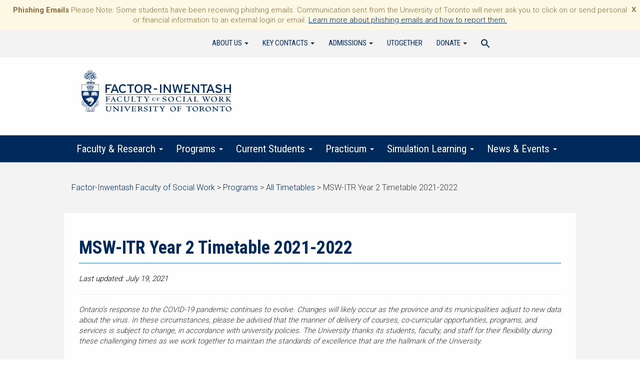

--- FILE ---
content_type: text/html; charset=UTF-8
request_url: https://socialwork.utoronto.ca/programs/all-timetables/msw-itr-year-2-timetable-2021-2022/
body_size: 20287
content:

<!DOCTYPE html>
<!--[if lt IE 7]> <html class="no-js lt-ie9 lt-ie8 lt-ie7" lang="en"> <![endif]-->
<!--[if IE 7]>	  <html class="no-js lt-ie9 lt-ie8" lang="en"> <![endif]-->
<!--[if IE 8]>	  <html class="no-js lt-ie9 ie8-only" lang="en"> <![endif]-->
<!--[if gt IE 8]><html class="no-js gt-ie8 lt-ie9" lang="en"> <![endif]-->
<!--[if gt IE 8]><!--> <html class="no-js" lang="en-US"> <!--<![endif]-->
<head>
<meta charset="UTF-8" />
<meta http-equiv="X-UA-Compatible" content="IE=edge,chrome=1">
<meta name="viewport" content="width=device-width" />
<title>MSW-ITR Year 2 Timetable 2021-2022 | Factor-Inwentash Faculty of Social Work</title>
<link rel="profile" href="http://gmpg.org/xfn/11" />
<link rel="pingback" href="https://socialwork.utoronto.ca/xmlrpc.php" />
<link href="https://socialwork.utoronto.ca/wp-content/themes/social-work-theme/style.css?v=3" rel="stylesheet" type="text/css" />
<link href="https://fonts.googleapis.com/css2?family=Roboto+Condensed:ital,wght@0,400;0,700;1,400;1,700&family=Roboto+Slab:wght@700&family=Roboto:wght@300;700&display=swap" rel="stylesheet">
<link href="https://fonts.googleapis.com/css?family=Libre+Baskerville&display=swap" rel="stylesheet"> 
<link href="https://fonts.googleapis.com/css?family=Libre+Caslon+Text&display=swap" rel="stylesheet"> 
<!--[if lt IE 9]>
		<script src="https://socialwork.utoronto.ca/wp-content/themes/social-work-theme/js/html5shiv.js"></script>
		<script src="https://socialwork.utoronto.ca/wp-content/themes/social-work-theme/js/respond.js" type="text/javascript"></script>
		<script src="https://socialwork.utoronto.ca/wp-content/themes/social-work-theme/js/html5shiv-printshiv.js" type="text/javascript"></script>
<![endif]-->


<meta name='robots' content='max-image-preview:large' />
<link rel='dns-prefetch' href='//www.googletagmanager.com' />
<link rel="alternate" title="oEmbed (JSON)" type="application/json+oembed" href="https://socialwork.utoronto.ca/wp-json/oembed/1.0/embed?url=https%3A%2F%2Fsocialwork.utoronto.ca%2Fprograms%2Fall-timetables%2Fmsw-itr-year-2-timetable-2021-2022%2F" />
<link rel="alternate" title="oEmbed (XML)" type="text/xml+oembed" href="https://socialwork.utoronto.ca/wp-json/oembed/1.0/embed?url=https%3A%2F%2Fsocialwork.utoronto.ca%2Fprograms%2Fall-timetables%2Fmsw-itr-year-2-timetable-2021-2022%2F&#038;format=xml" />
		<!-- This site uses the Google Analytics by MonsterInsights plugin v9.11.1 - Using Analytics tracking - https://www.monsterinsights.com/ -->
							<script src="//www.googletagmanager.com/gtag/js?id=G-4SMP00LYZY"  data-cfasync="false" data-wpfc-render="false" type="text/javascript" async></script>
			<script data-cfasync="false" data-wpfc-render="false" type="text/javascript">
				var mi_version = '9.11.1';
				var mi_track_user = true;
				var mi_no_track_reason = '';
								var MonsterInsightsDefaultLocations = {"page_location":"https:\/\/socialwork.utoronto.ca\/programs\/all-timetables\/msw-itr-year-2-timetable-2021-2022\/"};
								if ( typeof MonsterInsightsPrivacyGuardFilter === 'function' ) {
					var MonsterInsightsLocations = (typeof MonsterInsightsExcludeQuery === 'object') ? MonsterInsightsPrivacyGuardFilter( MonsterInsightsExcludeQuery ) : MonsterInsightsPrivacyGuardFilter( MonsterInsightsDefaultLocations );
				} else {
					var MonsterInsightsLocations = (typeof MonsterInsightsExcludeQuery === 'object') ? MonsterInsightsExcludeQuery : MonsterInsightsDefaultLocations;
				}

								var disableStrs = [
										'ga-disable-G-4SMP00LYZY',
									];

				/* Function to detect opted out users */
				function __gtagTrackerIsOptedOut() {
					for (var index = 0; index < disableStrs.length; index++) {
						if (document.cookie.indexOf(disableStrs[index] + '=true') > -1) {
							return true;
						}
					}

					return false;
				}

				/* Disable tracking if the opt-out cookie exists. */
				if (__gtagTrackerIsOptedOut()) {
					for (var index = 0; index < disableStrs.length; index++) {
						window[disableStrs[index]] = true;
					}
				}

				/* Opt-out function */
				function __gtagTrackerOptout() {
					for (var index = 0; index < disableStrs.length; index++) {
						document.cookie = disableStrs[index] + '=true; expires=Thu, 31 Dec 2099 23:59:59 UTC; path=/';
						window[disableStrs[index]] = true;
					}
				}

				if ('undefined' === typeof gaOptout) {
					function gaOptout() {
						__gtagTrackerOptout();
					}
				}
								window.dataLayer = window.dataLayer || [];

				window.MonsterInsightsDualTracker = {
					helpers: {},
					trackers: {},
				};
				if (mi_track_user) {
					function __gtagDataLayer() {
						dataLayer.push(arguments);
					}

					function __gtagTracker(type, name, parameters) {
						if (!parameters) {
							parameters = {};
						}

						if (parameters.send_to) {
							__gtagDataLayer.apply(null, arguments);
							return;
						}

						if (type === 'event') {
														parameters.send_to = monsterinsights_frontend.v4_id;
							var hookName = name;
							if (typeof parameters['event_category'] !== 'undefined') {
								hookName = parameters['event_category'] + ':' + name;
							}

							if (typeof MonsterInsightsDualTracker.trackers[hookName] !== 'undefined') {
								MonsterInsightsDualTracker.trackers[hookName](parameters);
							} else {
								__gtagDataLayer('event', name, parameters);
							}
							
						} else {
							__gtagDataLayer.apply(null, arguments);
						}
					}

					__gtagTracker('js', new Date());
					__gtagTracker('set', {
						'developer_id.dZGIzZG': true,
											});
					if ( MonsterInsightsLocations.page_location ) {
						__gtagTracker('set', MonsterInsightsLocations);
					}
										__gtagTracker('config', 'G-4SMP00LYZY', {"forceSSL":"true"} );
										window.gtag = __gtagTracker;										(function () {
						/* https://developers.google.com/analytics/devguides/collection/analyticsjs/ */
						/* ga and __gaTracker compatibility shim. */
						var noopfn = function () {
							return null;
						};
						var newtracker = function () {
							return new Tracker();
						};
						var Tracker = function () {
							return null;
						};
						var p = Tracker.prototype;
						p.get = noopfn;
						p.set = noopfn;
						p.send = function () {
							var args = Array.prototype.slice.call(arguments);
							args.unshift('send');
							__gaTracker.apply(null, args);
						};
						var __gaTracker = function () {
							var len = arguments.length;
							if (len === 0) {
								return;
							}
							var f = arguments[len - 1];
							if (typeof f !== 'object' || f === null || typeof f.hitCallback !== 'function') {
								if ('send' === arguments[0]) {
									var hitConverted, hitObject = false, action;
									if ('event' === arguments[1]) {
										if ('undefined' !== typeof arguments[3]) {
											hitObject = {
												'eventAction': arguments[3],
												'eventCategory': arguments[2],
												'eventLabel': arguments[4],
												'value': arguments[5] ? arguments[5] : 1,
											}
										}
									}
									if ('pageview' === arguments[1]) {
										if ('undefined' !== typeof arguments[2]) {
											hitObject = {
												'eventAction': 'page_view',
												'page_path': arguments[2],
											}
										}
									}
									if (typeof arguments[2] === 'object') {
										hitObject = arguments[2];
									}
									if (typeof arguments[5] === 'object') {
										Object.assign(hitObject, arguments[5]);
									}
									if ('undefined' !== typeof arguments[1].hitType) {
										hitObject = arguments[1];
										if ('pageview' === hitObject.hitType) {
											hitObject.eventAction = 'page_view';
										}
									}
									if (hitObject) {
										action = 'timing' === arguments[1].hitType ? 'timing_complete' : hitObject.eventAction;
										hitConverted = mapArgs(hitObject);
										__gtagTracker('event', action, hitConverted);
									}
								}
								return;
							}

							function mapArgs(args) {
								var arg, hit = {};
								var gaMap = {
									'eventCategory': 'event_category',
									'eventAction': 'event_action',
									'eventLabel': 'event_label',
									'eventValue': 'event_value',
									'nonInteraction': 'non_interaction',
									'timingCategory': 'event_category',
									'timingVar': 'name',
									'timingValue': 'value',
									'timingLabel': 'event_label',
									'page': 'page_path',
									'location': 'page_location',
									'title': 'page_title',
									'referrer' : 'page_referrer',
								};
								for (arg in args) {
																		if (!(!args.hasOwnProperty(arg) || !gaMap.hasOwnProperty(arg))) {
										hit[gaMap[arg]] = args[arg];
									} else {
										hit[arg] = args[arg];
									}
								}
								return hit;
							}

							try {
								f.hitCallback();
							} catch (ex) {
							}
						};
						__gaTracker.create = newtracker;
						__gaTracker.getByName = newtracker;
						__gaTracker.getAll = function () {
							return [];
						};
						__gaTracker.remove = noopfn;
						__gaTracker.loaded = true;
						window['__gaTracker'] = __gaTracker;
					})();
									} else {
										console.log("");
					(function () {
						function __gtagTracker() {
							return null;
						}

						window['__gtagTracker'] = __gtagTracker;
						window['gtag'] = __gtagTracker;
					})();
									}
			</script>
							<!-- / Google Analytics by MonsterInsights -->
		<style id='wp-img-auto-sizes-contain-inline-css' type='text/css'>
img:is([sizes=auto i],[sizes^="auto," i]){contain-intrinsic-size:3000px 1500px}
/*# sourceURL=wp-img-auto-sizes-contain-inline-css */
</style>
<link rel='stylesheet' id='dashicons-css' href='https://socialwork.utoronto.ca/wp-includes/css/dashicons.min.css?ver=6.9' type='text/css' media='all' />
<link rel='stylesheet' id='tec-variables-skeleton-css' href='https://socialwork.utoronto.ca/wp-content/plugins/event-tickets/common/build/css/variables-skeleton.css?ver=6.10.1' type='text/css' media='all' />
<link rel='stylesheet' id='tec-variables-full-css' href='https://socialwork.utoronto.ca/wp-content/plugins/event-tickets/common/build/css/variables-full.css?ver=6.10.1' type='text/css' media='all' />
<link rel='stylesheet' id='tribe-common-skeleton-style-css' href='https://socialwork.utoronto.ca/wp-content/plugins/event-tickets/common/build/css/common-skeleton.css?ver=6.10.1' type='text/css' media='all' />
<link rel='stylesheet' id='tribe-common-full-style-css' href='https://socialwork.utoronto.ca/wp-content/plugins/event-tickets/common/build/css/common-full.css?ver=6.10.1' type='text/css' media='all' />
<link rel='stylesheet' id='event-tickets-tickets-css-css' href='https://socialwork.utoronto.ca/wp-content/plugins/event-tickets/build/css/tickets.css?ver=5.27.3' type='text/css' media='all' />
<link rel='stylesheet' id='event-tickets-tickets-rsvp-css-css' href='https://socialwork.utoronto.ca/wp-content/plugins/event-tickets/build/css/rsvp-v1.css?ver=5.27.3' type='text/css' media='all' />
<style id='wp-emoji-styles-inline-css' type='text/css'>

	img.wp-smiley, img.emoji {
		display: inline !important;
		border: none !important;
		box-shadow: none !important;
		height: 1em !important;
		width: 1em !important;
		margin: 0 0.07em !important;
		vertical-align: -0.1em !important;
		background: none !important;
		padding: 0 !important;
	}
/*# sourceURL=wp-emoji-styles-inline-css */
</style>
<link rel='stylesheet' id='wp-block-library-css' href='https://socialwork.utoronto.ca/wp-includes/css/dist/block-library/style.min.css?ver=6.9' type='text/css' media='all' />
<style id='global-styles-inline-css' type='text/css'>
:root{--wp--preset--aspect-ratio--square: 1;--wp--preset--aspect-ratio--4-3: 4/3;--wp--preset--aspect-ratio--3-4: 3/4;--wp--preset--aspect-ratio--3-2: 3/2;--wp--preset--aspect-ratio--2-3: 2/3;--wp--preset--aspect-ratio--16-9: 16/9;--wp--preset--aspect-ratio--9-16: 9/16;--wp--preset--color--black: #000000;--wp--preset--color--cyan-bluish-gray: #abb8c3;--wp--preset--color--white: #ffffff;--wp--preset--color--pale-pink: #f78da7;--wp--preset--color--vivid-red: #cf2e2e;--wp--preset--color--luminous-vivid-orange: #ff6900;--wp--preset--color--luminous-vivid-amber: #fcb900;--wp--preset--color--light-green-cyan: #7bdcb5;--wp--preset--color--vivid-green-cyan: #00d084;--wp--preset--color--pale-cyan-blue: #8ed1fc;--wp--preset--color--vivid-cyan-blue: #0693e3;--wp--preset--color--vivid-purple: #9b51e0;--wp--preset--color--primary: #1E3765;--wp--preset--color--secondary: #007894;--wp--preset--gradient--vivid-cyan-blue-to-vivid-purple: linear-gradient(135deg,rgb(6,147,227) 0%,rgb(155,81,224) 100%);--wp--preset--gradient--light-green-cyan-to-vivid-green-cyan: linear-gradient(135deg,rgb(122,220,180) 0%,rgb(0,208,130) 100%);--wp--preset--gradient--luminous-vivid-amber-to-luminous-vivid-orange: linear-gradient(135deg,rgb(252,185,0) 0%,rgb(255,105,0) 100%);--wp--preset--gradient--luminous-vivid-orange-to-vivid-red: linear-gradient(135deg,rgb(255,105,0) 0%,rgb(207,46,46) 100%);--wp--preset--gradient--very-light-gray-to-cyan-bluish-gray: linear-gradient(135deg,rgb(238,238,238) 0%,rgb(169,184,195) 100%);--wp--preset--gradient--cool-to-warm-spectrum: linear-gradient(135deg,rgb(74,234,220) 0%,rgb(151,120,209) 20%,rgb(207,42,186) 40%,rgb(238,44,130) 60%,rgb(251,105,98) 80%,rgb(254,248,76) 100%);--wp--preset--gradient--blush-light-purple: linear-gradient(135deg,rgb(255,206,236) 0%,rgb(152,150,240) 100%);--wp--preset--gradient--blush-bordeaux: linear-gradient(135deg,rgb(254,205,165) 0%,rgb(254,45,45) 50%,rgb(107,0,62) 100%);--wp--preset--gradient--luminous-dusk: linear-gradient(135deg,rgb(255,203,112) 0%,rgb(199,81,192) 50%,rgb(65,88,208) 100%);--wp--preset--gradient--pale-ocean: linear-gradient(135deg,rgb(255,245,203) 0%,rgb(182,227,212) 50%,rgb(51,167,181) 100%);--wp--preset--gradient--electric-grass: linear-gradient(135deg,rgb(202,248,128) 0%,rgb(113,206,126) 100%);--wp--preset--gradient--midnight: linear-gradient(135deg,rgb(2,3,129) 0%,rgb(40,116,252) 100%);--wp--preset--font-size--small: 13px;--wp--preset--font-size--medium: 20px;--wp--preset--font-size--large: 36px;--wp--preset--font-size--x-large: 42px;--wp--preset--spacing--20: 0.44rem;--wp--preset--spacing--30: 0.67rem;--wp--preset--spacing--40: 1rem;--wp--preset--spacing--50: 1.5rem;--wp--preset--spacing--60: 2.25rem;--wp--preset--spacing--70: 3.38rem;--wp--preset--spacing--80: 5.06rem;--wp--preset--shadow--natural: 6px 6px 9px rgba(0, 0, 0, 0.2);--wp--preset--shadow--deep: 12px 12px 50px rgba(0, 0, 0, 0.4);--wp--preset--shadow--sharp: 6px 6px 0px rgba(0, 0, 0, 0.2);--wp--preset--shadow--outlined: 6px 6px 0px -3px rgb(255, 255, 255), 6px 6px rgb(0, 0, 0);--wp--preset--shadow--crisp: 6px 6px 0px rgb(0, 0, 0);}:where(.is-layout-flex){gap: 0.5em;}:where(.is-layout-grid){gap: 0.5em;}body .is-layout-flex{display: flex;}.is-layout-flex{flex-wrap: wrap;align-items: center;}.is-layout-flex > :is(*, div){margin: 0;}body .is-layout-grid{display: grid;}.is-layout-grid > :is(*, div){margin: 0;}:where(.wp-block-columns.is-layout-flex){gap: 2em;}:where(.wp-block-columns.is-layout-grid){gap: 2em;}:where(.wp-block-post-template.is-layout-flex){gap: 1.25em;}:where(.wp-block-post-template.is-layout-grid){gap: 1.25em;}.has-black-color{color: var(--wp--preset--color--black) !important;}.has-cyan-bluish-gray-color{color: var(--wp--preset--color--cyan-bluish-gray) !important;}.has-white-color{color: var(--wp--preset--color--white) !important;}.has-pale-pink-color{color: var(--wp--preset--color--pale-pink) !important;}.has-vivid-red-color{color: var(--wp--preset--color--vivid-red) !important;}.has-luminous-vivid-orange-color{color: var(--wp--preset--color--luminous-vivid-orange) !important;}.has-luminous-vivid-amber-color{color: var(--wp--preset--color--luminous-vivid-amber) !important;}.has-light-green-cyan-color{color: var(--wp--preset--color--light-green-cyan) !important;}.has-vivid-green-cyan-color{color: var(--wp--preset--color--vivid-green-cyan) !important;}.has-pale-cyan-blue-color{color: var(--wp--preset--color--pale-cyan-blue) !important;}.has-vivid-cyan-blue-color{color: var(--wp--preset--color--vivid-cyan-blue) !important;}.has-vivid-purple-color{color: var(--wp--preset--color--vivid-purple) !important;}.has-black-background-color{background-color: var(--wp--preset--color--black) !important;}.has-cyan-bluish-gray-background-color{background-color: var(--wp--preset--color--cyan-bluish-gray) !important;}.has-white-background-color{background-color: var(--wp--preset--color--white) !important;}.has-pale-pink-background-color{background-color: var(--wp--preset--color--pale-pink) !important;}.has-vivid-red-background-color{background-color: var(--wp--preset--color--vivid-red) !important;}.has-luminous-vivid-orange-background-color{background-color: var(--wp--preset--color--luminous-vivid-orange) !important;}.has-luminous-vivid-amber-background-color{background-color: var(--wp--preset--color--luminous-vivid-amber) !important;}.has-light-green-cyan-background-color{background-color: var(--wp--preset--color--light-green-cyan) !important;}.has-vivid-green-cyan-background-color{background-color: var(--wp--preset--color--vivid-green-cyan) !important;}.has-pale-cyan-blue-background-color{background-color: var(--wp--preset--color--pale-cyan-blue) !important;}.has-vivid-cyan-blue-background-color{background-color: var(--wp--preset--color--vivid-cyan-blue) !important;}.has-vivid-purple-background-color{background-color: var(--wp--preset--color--vivid-purple) !important;}.has-black-border-color{border-color: var(--wp--preset--color--black) !important;}.has-cyan-bluish-gray-border-color{border-color: var(--wp--preset--color--cyan-bluish-gray) !important;}.has-white-border-color{border-color: var(--wp--preset--color--white) !important;}.has-pale-pink-border-color{border-color: var(--wp--preset--color--pale-pink) !important;}.has-vivid-red-border-color{border-color: var(--wp--preset--color--vivid-red) !important;}.has-luminous-vivid-orange-border-color{border-color: var(--wp--preset--color--luminous-vivid-orange) !important;}.has-luminous-vivid-amber-border-color{border-color: var(--wp--preset--color--luminous-vivid-amber) !important;}.has-light-green-cyan-border-color{border-color: var(--wp--preset--color--light-green-cyan) !important;}.has-vivid-green-cyan-border-color{border-color: var(--wp--preset--color--vivid-green-cyan) !important;}.has-pale-cyan-blue-border-color{border-color: var(--wp--preset--color--pale-cyan-blue) !important;}.has-vivid-cyan-blue-border-color{border-color: var(--wp--preset--color--vivid-cyan-blue) !important;}.has-vivid-purple-border-color{border-color: var(--wp--preset--color--vivid-purple) !important;}.has-vivid-cyan-blue-to-vivid-purple-gradient-background{background: var(--wp--preset--gradient--vivid-cyan-blue-to-vivid-purple) !important;}.has-light-green-cyan-to-vivid-green-cyan-gradient-background{background: var(--wp--preset--gradient--light-green-cyan-to-vivid-green-cyan) !important;}.has-luminous-vivid-amber-to-luminous-vivid-orange-gradient-background{background: var(--wp--preset--gradient--luminous-vivid-amber-to-luminous-vivid-orange) !important;}.has-luminous-vivid-orange-to-vivid-red-gradient-background{background: var(--wp--preset--gradient--luminous-vivid-orange-to-vivid-red) !important;}.has-very-light-gray-to-cyan-bluish-gray-gradient-background{background: var(--wp--preset--gradient--very-light-gray-to-cyan-bluish-gray) !important;}.has-cool-to-warm-spectrum-gradient-background{background: var(--wp--preset--gradient--cool-to-warm-spectrum) !important;}.has-blush-light-purple-gradient-background{background: var(--wp--preset--gradient--blush-light-purple) !important;}.has-blush-bordeaux-gradient-background{background: var(--wp--preset--gradient--blush-bordeaux) !important;}.has-luminous-dusk-gradient-background{background: var(--wp--preset--gradient--luminous-dusk) !important;}.has-pale-ocean-gradient-background{background: var(--wp--preset--gradient--pale-ocean) !important;}.has-electric-grass-gradient-background{background: var(--wp--preset--gradient--electric-grass) !important;}.has-midnight-gradient-background{background: var(--wp--preset--gradient--midnight) !important;}.has-small-font-size{font-size: var(--wp--preset--font-size--small) !important;}.has-medium-font-size{font-size: var(--wp--preset--font-size--medium) !important;}.has-large-font-size{font-size: var(--wp--preset--font-size--large) !important;}.has-x-large-font-size{font-size: var(--wp--preset--font-size--x-large) !important;}
/*# sourceURL=global-styles-inline-css */
</style>

<style id='classic-theme-styles-inline-css' type='text/css'>
/*! This file is auto-generated */
.wp-block-button__link{color:#fff;background-color:#32373c;border-radius:9999px;box-shadow:none;text-decoration:none;padding:calc(.667em + 2px) calc(1.333em + 2px);font-size:1.125em}.wp-block-file__button{background:#32373c;color:#fff;text-decoration:none}
/*# sourceURL=/wp-includes/css/classic-themes.min.css */
</style>
<link rel='stylesheet' id='collapscore-css-css' href='https://socialwork.utoronto.ca/wp-content/plugins/jquery-collapse-o-matic/css/core_style.css?ver=1.0' type='text/css' media='all' />
<link rel='stylesheet' id='collapseomatic-css-css' href='https://socialwork.utoronto.ca/wp-content/plugins/jquery-collapse-o-matic/css/light_style.css?ver=1.6' type='text/css' media='all' />
<link rel='stylesheet' id='wpos-slick-style-css' href='https://socialwork.utoronto.ca/wp-content/plugins/wp-responsive-recent-post-slider/assets/css/slick.css?ver=3.7.1' type='text/css' media='all' />
<link rel='stylesheet' id='wppsac-public-style-css' href='https://socialwork.utoronto.ca/wp-content/plugins/wp-responsive-recent-post-slider/assets/css/recent-post-style.css?ver=3.7.1' type='text/css' media='all' />
<link rel='stylesheet' id='ivory-search-styles-css' href='https://socialwork.utoronto.ca/wp-content/plugins/add-search-to-menu/public/css/ivory-search.min.css?ver=5.5.13' type='text/css' media='all' />
<link rel='stylesheet' id='articulate-custom-css-css' href='https://socialwork.utoronto.ca/wp-content/plugins/insert-or-embed-articulate-content-into-wordpress-premium/css/frontend.css?ver=6.9' type='text/css' media='all' />
<link rel='stylesheet' id='megamenu-css' href='https://socialwork.utoronto.ca/wp-content/uploads/maxmegamenu/style.css?ver=40b992' type='text/css' media='all' />
<link rel='stylesheet' id='wpfront-notification-bar-css' href='https://socialwork.utoronto.ca/wp-content/plugins/wpfront-notification-bar/css/wpfront-notification-bar.min.css?ver=3.5.1.05102' type='text/css' media='all' />
<link rel='stylesheet' id='event-tickets-rsvp-css' href='https://socialwork.utoronto.ca/wp-content/plugins/event-tickets/build/css/rsvp.css?ver=5.27.3' type='text/css' media='all' />
<!--n2css--><!--n2js--><script type="text/javascript" src="https://socialwork.utoronto.ca/wp-includes/js/jquery/jquery.min.js?ver=3.7.1" id="jquery-core-js"></script>
<script type="text/javascript" src="https://socialwork.utoronto.ca/wp-includes/js/jquery/jquery-migrate.min.js?ver=3.4.1" id="jquery-migrate-js"></script>
<script type="text/javascript" src="https://socialwork.utoronto.ca/wp-content/plugins/google-analytics-for-wordpress/assets/js/frontend-gtag.min.js?ver=9.11.1" id="monsterinsights-frontend-script-js" async="async" data-wp-strategy="async"></script>
<script data-cfasync="false" data-wpfc-render="false" type="text/javascript" id='monsterinsights-frontend-script-js-extra'>/* <![CDATA[ */
var monsterinsights_frontend = {"js_events_tracking":"true","download_extensions":"doc,pdf,ppt,zip,xls,docx,pptx,xlsx","inbound_paths":"[]","home_url":"https:\/\/socialwork.utoronto.ca","hash_tracking":"false","v4_id":"G-4SMP00LYZY"};/* ]]> */
</script>
<script type="text/javascript" src="https://socialwork.utoronto.ca/wp-content/plugins/insert-or-embed-articulate-content-into-wordpress-premium/js/frontend.js?ver=6.9" id="articulate-custom-js-js"></script>
<script type="text/javascript" src="https://socialwork.utoronto.ca/wp-content/plugins/wpfront-notification-bar/jquery-plugins/js-cookie.min.js?ver=2.2.1" id="js-cookie-js"></script>
<script type="text/javascript" src="https://socialwork.utoronto.ca/wp-content/plugins/wpfront-notification-bar/js/wpfront-notification-bar.min.js?ver=3.5.1.05102" id="wpfront-notification-bar-js"></script>
<script type="text/javascript" src="https://socialwork.utoronto.ca/wp-content/themes/social-work-theme/js/wai-aria.js" id="textdomain-wai-aria-js"></script>

<!-- Google tag (gtag.js) snippet added by Site Kit -->
<!-- Google Analytics snippet added by Site Kit -->
<script type="text/javascript" src="https://www.googletagmanager.com/gtag/js?id=GT-K4V6BVG6" id="google_gtagjs-js" async></script>
<script type="text/javascript" id="google_gtagjs-js-after">
/* <![CDATA[ */
window.dataLayer = window.dataLayer || [];function gtag(){dataLayer.push(arguments);}
gtag("set","linker",{"domains":["socialwork.utoronto.ca"]});
gtag("js", new Date());
gtag("set", "developer_id.dZTNiMT", true);
gtag("config", "GT-K4V6BVG6");
 window._googlesitekit = window._googlesitekit || {}; window._googlesitekit.throttledEvents = []; window._googlesitekit.gtagEvent = (name, data) => { var key = JSON.stringify( { name, data } ); if ( !! window._googlesitekit.throttledEvents[ key ] ) { return; } window._googlesitekit.throttledEvents[ key ] = true; setTimeout( () => { delete window._googlesitekit.throttledEvents[ key ]; }, 5 ); gtag( "event", name, { ...data, event_source: "site-kit" } ); }; 
//# sourceURL=google_gtagjs-js-after
/* ]]> */
</script>
<link rel="https://api.w.org/" href="https://socialwork.utoronto.ca/wp-json/" /><link rel="alternate" title="JSON" type="application/json" href="https://socialwork.utoronto.ca/wp-json/wp/v2/pages/31975" /><link rel="EditURI" type="application/rsd+xml" title="RSD" href="https://socialwork.utoronto.ca/xmlrpc.php?rsd" />
<link rel="canonical" href="https://socialwork.utoronto.ca/programs/all-timetables/msw-itr-year-2-timetable-2021-2022/" />
<link rel='shortlink' href='https://socialwork.utoronto.ca/?p=31975' />
<meta name="generator" content="Site Kit by Google 1.170.0" />		<script type="text/javascript">
				(function(c,l,a,r,i,t,y){
					c[a]=c[a]||function(){(c[a].q=c[a].q||[]).push(arguments)};t=l.createElement(r);t.async=1;
					t.src="https://www.clarity.ms/tag/"+i+"?ref=wordpress";y=l.getElementsByTagName(r)[0];y.parentNode.insertBefore(t,y);
				})(window, document, "clarity", "script", "oz50h23vhe");
		</script>
		<meta name="et-api-version" content="v1"><meta name="et-api-origin" content="https://socialwork.utoronto.ca"><link rel="https://theeventscalendar.com/" href="https://socialwork.utoronto.ca/wp-json/tribe/tickets/v1/" /><meta name="tec-api-version" content="v1"><meta name="tec-api-origin" content="https://socialwork.utoronto.ca"><link rel="alternate" href="https://socialwork.utoronto.ca/wp-json/tribe/events/v1/" /><link rel="icon" href="https://socialwork.utoronto.ca/wp-content/uploads/2020/10/cropped-Site-title-2-32x32.jpg" sizes="32x32" />
<link rel="icon" href="https://socialwork.utoronto.ca/wp-content/uploads/2020/10/cropped-Site-title-2-192x192.jpg" sizes="192x192" />
<link rel="apple-touch-icon" href="https://socialwork.utoronto.ca/wp-content/uploads/2020/10/cropped-Site-title-2-180x180.jpg" />
<meta name="msapplication-TileImage" content="https://socialwork.utoronto.ca/wp-content/uploads/2020/10/cropped-Site-title-2-270x270.jpg" />
		<style type="text/css" id="wp-custom-css">
			
main a.btn {
	text-decoration:none;
}


.tribe-events-single h2 {
    color: #4374ae;
}

.tribe-events-single-event-description a.btn {
	color: #FFF !important;
}

.tribe-common .tribe-common-c-btn {
	background-color: #73BCE1;
}

.tribe-events .tribe-events-calendar-month__day--current .tribe-events-calendar-month__day-date {
	color:#73BCE1;
	
}

.tribe-events .tribe-events-c-ical__link {
	color: #777777;
	border: 1px solid #777777;
}

.tribe-common .tribe-common-anchor-thin-alt {
	border-bottom: 1px solid #73BCE1;}

.center-container #content h2 {
	color: #4374ae;
}

.grid-container {
  display: grid;
  grid-template-columns: auto auto auto;
  background-color:transparent;
	padding: 10px;
  gap: 15px;
}
.grid-item {
	border-radius: 10px;
  background-color:rgba(0, 120, 148);
  border: 1px solid rgba(0, 120, 148);
  padding: 10px;
  font-size: 15px;
  color: white;
  text-align: center;
	vertical-align: middle;
	a:link { color: white; }
a:visited { color: white; }
a:hover { color: white; }
a:active { color: white; }
	a {text-decoration: none;}
}
.grid-item:hover,.grid-item:focus {
	background-color: #333; 
}
.grid2-container {
  display: grid;
  grid-template-columns: auto auto auto;
  background-color:transparent;
	padding: 10px;
  gap: 15px;
}
.grid2-item {
	border-radius: 0px;
  background-color:rgba(30, 55, 101);
  border: 1px solid rgba(30, 55, 101);
  padding: 10px;
  font-size: 15px;
  color: white;
  text-align: center;
	vertical-align: middle;
	a:link { color: white; }
a:visited { color: white; }
a:hover { color: white; }
a:active { color: white; }
	a {text-decoration: none;}
}
.grid3-item {
	border-radius: 0px;
  background-color:rgba(0, 120, 148);
  border: 1px solid rgba(0, 120, 148);
  padding: 10px;
  font-size: 15px;
  color: white;
  text-align: center;
	vertical-align: middle;
	a:link { color: white; }
a:visited { color: white; }
a:hover { color: white; }
a:active { color: white; }
	a {text-decoration: none;}
}

table td, table td * {
    vertical-align: top;
}		</style>
		<style type="text/css">/** Mega Menu CSS: fs **/</style>
<style type="text/css" media="screen">.is-menu path.search-icon-path { fill: #002a5c;}body .popup-search-close:after, body .search-close:after { border-color: #002a5c;}body .popup-search-close:before, body .search-close:before { border-color: #002a5c;}</style>
</head>

<body class="wp-singular page-template page-template-timetable-page-template page-template-timetable-page-template-php page page-id-31975 page-child parent-pageid-217 wp-theme-social-work-theme js tribe-no-js tec-no-tickets-on-recurring tec-no-rsvp-on-recurring social-work-theme mega-menu-mobile-navigation metaslider-plugin tribe-theme-social-work-theme">
<div id="top" class="container">

		<div>
			<a href="#content" class="skip-to-main-content">Skip to Main Content</a>
		</div><!-- /jump-to-section-menu -->


		 <div class="row">
			<div class="topbar"><div class="center-container">
				 <div class="col-md-3 topbar-left"></div>

				 <div class="col-md-9">
					 
					<nav id="menu" class="navbar navbar-default" role="navigation">

						<div class="container-fluid">

							<div class="collapse navbar-collapse" id="bs-example-navbar-collapse-1">
					 
								<div id="bs-example-navbar-collapse-1" class="collapse navbar-collapse"><ul id="menu-topbar-menu" class="nav navbar-nav"><li itemscope="itemscope" itemtype="https://www.schema.org/SiteNavigationElement" id="menu-item-23237" class="menu-item menu-item-type-post_type menu-item-object-page menu-item-has-children menu-item-23237 dropdown"><a title="About Us" href="#" data-toggle="dropdown" class="dropdown-toggle" aria-haspopup="true">About Us <span class="caret"></span></a>
<ul role="menu" class=" dropdown-menu" >
	<li itemscope="itemscope" itemtype="https://www.schema.org/SiteNavigationElement" id="menu-item-51155" class="menu-item menu-item-type-post_type menu-item-object-page menu-item-51155"><a title="About Us" href="https://socialwork.utoronto.ca/about-us/">About Us</a></li>
	<li itemscope="itemscope" itemtype="https://www.schema.org/SiteNavigationElement" id="menu-item-23236" class="menu-item menu-item-type-post_type menu-item-object-page menu-item-23236 dropdown"><a title="Office of the Dean" href="https://socialwork.utoronto.ca/about-us/deans-message/">Office of the Dean</a></li>
	<li itemscope="itemscope" itemtype="https://www.schema.org/SiteNavigationElement" id="menu-item-30417" class="menu-item menu-item-type-post_type menu-item-object-page menu-item-30417"><a title="FIFSW’s Academic Plan" href="https://socialwork.utoronto.ca/about-us/deans-message/fifsws-academic-strategic-plan/">FIFSW’s Academic Plan</a></li>
	<li itemscope="itemscope" itemtype="https://www.schema.org/SiteNavigationElement" id="menu-item-51845" class="menu-item menu-item-type-post_type menu-item-object-page menu-item-51845"><a title="Administration &amp; Staff" href="https://socialwork.utoronto.ca/about-us/administration-staff/">Administration &amp; Staff</a></li>
	<li itemscope="itemscope" itemtype="https://www.schema.org/SiteNavigationElement" id="menu-item-28388" class="menu-item menu-item-type-post_type menu-item-object-page menu-item-28388"><a title="Dean’s Advisory Council" href="https://socialwork.utoronto.ca/deans-advisory-council/">Dean’s Advisory Council</a></li>
	<li itemscope="itemscope" itemtype="https://www.schema.org/SiteNavigationElement" id="menu-item-21875" class="menu-item menu-item-type-post_type menu-item-object-page menu-item-21875 dropdown"><a title="Alumni + Friends" href="https://socialwork.utoronto.ca/alumni/">Alumni + Friends</a></li>
	<li itemscope="itemscope" itemtype="https://www.schema.org/SiteNavigationElement" id="menu-item-53543" class="menu-item menu-item-type-post_type menu-item-object-page menu-item-53543"><a title="Equity, Diversity, Inclusion and Truth and Reconciliation" href="https://socialwork.utoronto.ca/equity-diversity-and-inclusion-at-fifsw/">Equity, Diversity, Inclusion and Truth and Reconciliation</a></li>
	<li itemscope="itemscope" itemtype="https://www.schema.org/SiteNavigationElement" id="menu-item-22632" class="menu-item menu-item-type-post_type menu-item-object-page menu-item-22632"><a title="Endowed Chairs" href="https://socialwork.utoronto.ca/about-us/endowed-chairs/">Endowed Chairs</a></li>
	<li itemscope="itemscope" itemtype="https://www.schema.org/SiteNavigationElement" id="menu-item-22753" class="menu-item menu-item-type-post_type menu-item-object-page menu-item-22753"><a title="Canada Research Chairs" href="https://socialwork.utoronto.ca/about-us/canada-research-chairs/">Canada Research Chairs</a></li>
	<li itemscope="itemscope" itemtype="https://www.schema.org/SiteNavigationElement" id="menu-item-22633" class="menu-item menu-item-type-post_type menu-item-object-page menu-item-22633"><a title="Community Chairs" href="https://socialwork.utoronto.ca/about-us/community-chairs/">Community Chairs</a></li>
	<li itemscope="itemscope" itemtype="https://www.schema.org/SiteNavigationElement" id="menu-item-35419" class="menu-item menu-item-type-post_type menu-item-object-page menu-item-35419"><a title="Academic Appointments" href="https://socialwork.utoronto.ca/about-us/academic-appointments/">Academic Appointments</a></li>
	<li itemscope="itemscope" itemtype="https://www.schema.org/SiteNavigationElement" id="menu-item-46745" class="menu-item menu-item-type-post_type menu-item-object-page menu-item-46745"><a title="Faculty Job Postings" href="https://socialwork.utoronto.ca/faculty-job-postings/">Faculty Job Postings</a></li>
</ul>
</li>
<li itemscope="itemscope" itemtype="https://www.schema.org/SiteNavigationElement" id="menu-item-41546" class="menu-item menu-item-type-custom menu-item-object-custom menu-item-has-children menu-item-41546 dropdown"><a title="Key Contacts" href="#" data-toggle="dropdown" class="dropdown-toggle" aria-haspopup="true">Key Contacts <span class="caret"></span></a>
<ul role="menu" class=" dropdown-menu" >
	<li itemscope="itemscope" itemtype="https://www.schema.org/SiteNavigationElement" id="menu-item-53201" class="menu-item menu-item-type-post_type menu-item-object-page menu-item-53201"><a title="Key Contacts" href="https://socialwork.utoronto.ca/key-contacts/">Key Contacts</a></li>
	<li itemscope="itemscope" itemtype="https://www.schema.org/SiteNavigationElement" id="menu-item-53200" class="menu-item menu-item-type-post_type menu-item-object-page menu-item-53200"><a title="Administration &amp; Staff" href="https://socialwork.utoronto.ca/about-us/administration-staff/">Administration &amp; Staff</a></li>
</ul>
</li>
<li itemscope="itemscope" itemtype="https://www.schema.org/SiteNavigationElement" id="menu-item-21873" class="menu-item menu-item-type-post_type menu-item-object-page menu-item-has-children menu-item-21873 dropdown"><a title="Admissions" href="#" data-toggle="dropdown" class="dropdown-toggle" aria-haspopup="true">Admissions <span class="caret"></span></a>
<ul role="menu" class=" dropdown-menu" >
	<li itemscope="itemscope" itemtype="https://www.schema.org/SiteNavigationElement" id="menu-item-22634" class="menu-item menu-item-type-post_type menu-item-object-page menu-item-22634"><a title="MSW" href="https://socialwork.utoronto.ca/admissions/msw/">MSW</a></li>
	<li itemscope="itemscope" itemtype="https://www.schema.org/SiteNavigationElement" id="menu-item-22636" class="menu-item menu-item-type-post_type menu-item-object-page menu-item-22636"><a title="MSW-ITR" href="https://socialwork.utoronto.ca/admissions/msw-itr/">MSW-ITR</a></li>
	<li itemscope="itemscope" itemtype="https://www.schema.org/SiteNavigationElement" id="menu-item-22635" class="menu-item menu-item-type-post_type menu-item-object-page menu-item-22635"><a title="PhD" href="https://socialwork.utoronto.ca/admissions/phd/">PhD</a></li>
	<li itemscope="itemscope" itemtype="https://www.schema.org/SiteNavigationElement" id="menu-item-46581" class="menu-item menu-item-type-post_type menu-item-object-page menu-item-46581"><a title="Informational videos" href="https://socialwork.utoronto.ca/informational-videos-2/">Informational videos</a></li>
</ul>
</li>
<li itemscope="itemscope" itemtype="https://www.schema.org/SiteNavigationElement" id="menu-item-47707" class="menu-item menu-item-type-custom menu-item-object-custom menu-item-47707"><a title="UTogether" href="https://www.utoronto.ca/utogether">UTogether</a></li>
<li itemscope="itemscope" itemtype="https://www.schema.org/SiteNavigationElement" id="menu-item-49514" class="menu-item menu-item-type-custom menu-item-object-custom menu-item-has-children menu-item-49514 dropdown"><a title="Donate" href="#" data-toggle="dropdown" class="dropdown-toggle" aria-haspopup="true">Donate <span class="caret"></span></a>
<ul role="menu" class=" dropdown-menu" >
	<li itemscope="itemscope" itemtype="https://www.schema.org/SiteNavigationElement" id="menu-item-48994" class="menu-item menu-item-type-custom menu-item-object-custom menu-item-48994"><a title="Donate Online" href="https://engage.utoronto.ca/site/SPageServer?pagename=donate#/faculty/2">Donate Online</a></li>
	<li itemscope="itemscope" itemtype="https://www.schema.org/SiteNavigationElement" id="menu-item-48995" class="menu-item menu-item-type-post_type menu-item-object-page menu-item-48995"><a title="Other Donation Options" href="https://socialwork.utoronto.ca/donate/">Other Donation Options</a></li>
</ul>
</li>
<li class=" astm-search-menu is-menu is-dropdown menu-item"><a href="#" role="button" aria-label="Search Icon Link"><svg width="20" height="20" class="search-icon" role="img" viewBox="2 9 20 5" focusable="false" aria-label="Search">
						<path class="search-icon-path" d="M15.5 14h-.79l-.28-.27C15.41 12.59 16 11.11 16 9.5 16 5.91 13.09 3 9.5 3S3 5.91 3 9.5 5.91 16 9.5 16c1.61 0 3.09-.59 4.23-1.57l.27.28v.79l5 4.99L20.49 19l-4.99-5zm-6 0C7.01 14 5 11.99 5 9.5S7.01 5 9.5 5 14 7.01 14 9.5 11.99 14 9.5 14z"></path></svg></a><div id="search">
	<form role="search" method="get" id="searchform" action="https://socialwork.utoronto.ca/">
	    <div><label class="sr-only" for="s">Search website:</label>
	        <input type="text" value="" name="s" id="search-field" placeholder="Search" />
	        <input class="btn btn-default" type="submit" id="searchsubmit" value="Search" />
	    </div>
	</form>
</div></li></ul></div>
					 		</div>
						</div>
					</nav>

				 </div>
				 
			 </div>
		 </div>


	<header class="center-container hidden-print" role="banner">


			<div class="site-logo col-md-6">
				<a href="https://socialwork.utoronto.ca" title="Link to Factor-Inwentash Faculty of Social Work homepage">Factor-Inwentash Faculty of Social Work</a>
			</div><!-- /site-logo -->


	</header>
</div> <!-- /container -->
</div>



<div class="container mainnav-wrapper hidden-print">
	<div class="mainnav-container center-container">


<div class = "mobile-navigation"><div id="mega-menu-wrap-mobile-navigation" class="mega-menu-wrap"><div class="mega-menu-toggle"><div class="mega-toggle-blocks-left"></div><div class="mega-toggle-blocks-center"></div><div class="mega-toggle-blocks-right"><div class='mega-toggle-block mega-menu-toggle-block mega-toggle-block-1' id='mega-toggle-block-1' tabindex='0'><button class='mega-toggle-standard mega-toggle-label' aria-expanded='false'><span class='mega-toggle-label-closed'></span><span class='mega-toggle-label-open'></span></button></div></div></div><ul id="mega-menu-mobile-navigation" class="mega-menu max-mega-menu mega-menu-horizontal mega-no-js" data-event="hover_intent" data-effect="fade_up" data-effect-speed="200" data-effect-mobile="disabled" data-effect-speed-mobile="0" data-mobile-force-width="false" data-second-click="go" data-document-click="collapse" data-vertical-behaviour="standard" data-breakpoint="772" data-unbind="true" data-mobile-state="collapse_all" data-mobile-direction="vertical" data-hover-intent-timeout="300" data-hover-intent-interval="100"><li class="mega-menu-item mega-menu-item-type-post_type mega-menu-item-object-page mega-menu-item-has-children mega-align-bottom-left mega-menu-flyout mega-menu-item-27913" id="mega-menu-item-27913"><a class="mega-menu-link" href="https://socialwork.utoronto.ca/faculty-research-directory/" aria-expanded="false" tabindex="0">Faculty & Research<span class="mega-indicator" aria-hidden="true"></span></a>
<ul class="mega-sub-menu">
<li class="mega-menu-item mega-menu-item-type-post_type mega-menu-item-object-page mega-menu-item-27914" id="mega-menu-item-27914"><a class="mega-menu-link" href="https://socialwork.utoronto.ca/faculty-research-directory/">Faculty &amp; Research Directory</a></li><li class="mega-menu-item mega-menu-item-type-custom mega-menu-item-object-custom mega-menu-item-27915" id="mega-menu-item-27915"><a class="mega-menu-link" href="https://tspace.library.utoronto.ca/handle/1807/70607">Sophie Lucyk Virtual Library</a></li><li class="mega-menu-item mega-menu-item-type-post_type mega-menu-item-object-page mega-menu-item-27916" id="mega-menu-item-27916"><a class="mega-menu-link" href="https://socialwork.utoronto.ca/faculty-research-directory/research-grants/">Research Grants</a></li><li class="mega-menu-item mega-menu-item-type-post_type mega-menu-item-object-page mega-menu-item-27917" id="mega-menu-item-27917"><a class="mega-menu-link" href="https://socialwork.utoronto.ca/faculty-research-directory/peer-reviewed-publications/">Peer Reviewed Publications</a></li><li class="mega-menu-item mega-menu-item-type-post_type mega-menu-item-object-page mega-menu-item-27918" id="mega-menu-item-27918"><a class="mega-menu-link" href="https://socialwork.utoronto.ca/faculty-research-directory/faculty-books/">Faculty Books</a></li><li class="mega-menu-item mega-menu-item-type-post_type mega-menu-item-object-page mega-menu-item-27919" id="mega-menu-item-27919"><a class="mega-menu-link" href="https://socialwork.utoronto.ca/faculty-research-directory/research-labs/">Labs, Projects, Networks &amp; Institutes</a></li><li class="mega-menu-item mega-menu-item-type-post_type mega-menu-item-object-page mega-menu-item-61898" id="mega-menu-item-61898"><a class="mega-menu-link" href="https://socialwork.utoronto.ca/faculty-research-directory/postdoctoral-fellows/">Applying to be a Postdoctoral Fellow</a></li><li class="mega-menu-item mega-menu-item-type-post_type mega-menu-item-object-page mega-menu-item-61897" id="mega-menu-item-61897"><a class="mega-menu-link" href="https://socialwork.utoronto.ca/faculty-job-postings/">Faculty Job Postings</a></li><li class="mega-menu-item mega-menu-item-type-post_type mega-menu-item-object-page mega-menu-item-61896" id="mega-menu-item-61896"><a class="mega-menu-link" href="https://socialwork.utoronto.ca/faculty-job-postings/canada-impact-research-chairs-2026/">Canada Impact+ Research Chairs 2026</a></li></ul>
</li><li class="mega-menu-item mega-menu-item-type-post_type mega-menu-item-object-page mega-current-page-ancestor mega-menu-item-has-children mega-align-bottom-left mega-menu-flyout mega-menu-item-27920" id="mega-menu-item-27920"><a class="mega-menu-link" href="https://socialwork.utoronto.ca/programs/" aria-expanded="false" tabindex="0">Programs<span class="mega-indicator" aria-hidden="true"></span></a>
<ul class="mega-sub-menu">
<li class="mega-menu-item mega-menu-item-type-post_type mega-menu-item-object-page mega-current-page-ancestor mega-menu-item-27921" id="mega-menu-item-27921"><a class="mega-menu-link" href="https://socialwork.utoronto.ca/programs/">What We Offer</a></li><li class="mega-menu-item mega-menu-item-type-post_type mega-menu-item-object-page mega-menu-item-27922" id="mega-menu-item-27922"><a class="mega-menu-link" href="https://socialwork.utoronto.ca/programs/msw/">Master of Social Work (MSW)</a></li><li class="mega-menu-item mega-menu-item-type-post_type mega-menu-item-object-page mega-menu-item-27925" id="mega-menu-item-27925"><a class="mega-menu-link" href="https://socialwork.utoronto.ca/programs/phd-programs/">PhD Program</a></li><li class="mega-menu-item mega-menu-item-type-post_type mega-menu-item-object-page mega-menu-item-27930" id="mega-menu-item-27930"><a class="mega-menu-link" href="https://socialwork.utoronto.ca/programs/msw-and-phd-collaborative-specializations/">Collaborative Specializations</a></li><li class="mega-menu-item mega-menu-item-type-post_type mega-menu-item-object-page mega-menu-item-27931" id="mega-menu-item-27931"><a class="mega-menu-link" href="https://socialwork.utoronto.ca/programs/con-ed/">Continuing Education</a></li></ul>
</li><li class="mega-menu-item mega-menu-item-type-post_type mega-menu-item-object-page mega-menu-item-has-children mega-align-bottom-left mega-menu-flyout mega-menu-item-27932" id="mega-menu-item-27932"><a class="mega-menu-link" href="https://socialwork.utoronto.ca/current-students/" aria-expanded="false" tabindex="0">Current Students<span class="mega-indicator" aria-hidden="true"></span></a>
<ul class="mega-sub-menu">
<li class="mega-menu-item mega-menu-item-type-post_type mega-menu-item-object-page mega-menu-item-58460" id="mega-menu-item-58460"><a class="mega-menu-link" href="https://socialwork.utoronto.ca/?page_id=55721">Incoming Student Information</a></li><li class="mega-menu-item mega-menu-item-type-post_type mega-menu-item-object-page mega-menu-item-27933" id="mega-menu-item-27933"><a class="mega-menu-link" href="https://socialwork.utoronto.ca/current-students/">Main Office and Services</a></li><li class="mega-menu-item mega-menu-item-type-post_type mega-menu-item-object-page mega-menu-item-27934" id="mega-menu-item-27934"><a class="mega-menu-link" href="https://socialwork.utoronto.ca/current-students/policies-orientation/">Policies & Orientation</a></li><li class="mega-menu-item mega-menu-item-type-post_type mega-menu-item-object-page mega-menu-item-54881" id="mega-menu-item-54881"><a class="mega-menu-link" href="https://socialwork.utoronto.ca/current-students/student-life-services-2/">Student Life &amp; Services</a></li><li class="mega-menu-item mega-menu-item-type-post_type mega-menu-item-object-page mega-menu-item-27940" id="mega-menu-item-27940"><a class="mega-menu-link" href="https://socialwork.utoronto.ca/current-students/dates-deadlines-2/">Dates &#038; Deadlines</a></li><li class="mega-menu-item mega-menu-item-type-post_type mega-menu-item-object-page mega-current-page-ancestor mega-menu-item-27941" id="mega-menu-item-27941"><a class="mega-menu-link" href="https://socialwork.utoronto.ca/programs/all-timetables/">All Timetables</a></li><li class="mega-menu-item mega-menu-item-type-post_type mega-menu-item-object-page mega-menu-item-has-children mega-menu-item-58465" id="mega-menu-item-58465"><a class="mega-menu-link" href="https://socialwork.utoronto.ca/current-students/course-enrolment-information/" aria-expanded="false">Course Enrolment Information<span class="mega-indicator" aria-hidden="true"></span></a>
	<ul class="mega-sub-menu">
<li class="mega-menu-item mega-menu-item-type-post_type mega-menu-item-object-page mega-menu-item-27942" id="mega-menu-item-27942"><a class="mega-menu-link" href="https://socialwork.utoronto.ca/current-students/course-enrolment-information/courses/">Courses</a></li>	</ul>
</li><li class="mega-menu-item mega-menu-item-type-post_type mega-menu-item-object-page mega-menu-item-has-children mega-menu-item-58463" id="mega-menu-item-58463"><a class="mega-menu-link" href="https://socialwork.utoronto.ca/current-students/financial-supports/" aria-expanded="false">Financial Supports<span class="mega-indicator" aria-hidden="true"></span></a>
	<ul class="mega-sub-menu">
<li class="mega-menu-item mega-menu-item-type-post_type mega-menu-item-object-page mega-menu-item-58464" id="mega-menu-item-58464"><a class="mega-menu-link" href="https://socialwork.utoronto.ca/student-finances/">Student Finances</a></li>	</ul>
</li><li class="mega-menu-item mega-menu-item-type-post_type mega-menu-item-object-page mega-menu-item-53885" id="mega-menu-item-53885"><a class="mega-menu-link" href="https://socialwork.utoronto.ca/sample-page-2/technology-requirements-for-students/">Technology Requirements for Students</a></li><li class="mega-menu-item mega-menu-item-type-post_type mega-menu-item-object-page mega-menu-item-27945" id="mega-menu-item-27945"><a class="mega-menu-link" href="https://socialwork.utoronto.ca/current-students/forms/">Forms</a></li><li class="mega-menu-item mega-menu-item-type-post_type mega-menu-item-object-page mega-menu-item-27946" id="mega-menu-item-27946"><a class="mega-menu-link" href="https://socialwork.utoronto.ca/current-students/graduation-convocation/">Graduation &amp; Convocation</a></li></ul>
</li><li class="mega-menu-item mega-menu-item-type-post_type mega-menu-item-object-page mega-menu-item-has-children mega-align-bottom-left mega-menu-flyout mega-menu-item-27947" id="mega-menu-item-27947"><a class="mega-menu-link" href="https://socialwork.utoronto.ca/practicum/" aria-expanded="false" tabindex="0">Practicum<span class="mega-indicator" aria-hidden="true"></span></a>
<ul class="mega-sub-menu">
<li class="mega-menu-item mega-menu-item-type-post_type mega-menu-item-object-page mega-menu-item-27948" id="mega-menu-item-27948"><a class="mega-menu-link" href="https://socialwork.utoronto.ca/practicum/">About Practicum</a></li><li class="mega-menu-item mega-menu-item-type-post_type mega-menu-item-object-page mega-menu-item-27949" id="mega-menu-item-27949"><a class="mega-menu-link" href="https://socialwork.utoronto.ca/practicum/for-students/">Current Information for Students</a></li><li class="mega-menu-item mega-menu-item-type-post_type mega-menu-item-object-page mega-menu-item-27951" id="mega-menu-item-27951"><a class="mega-menu-link" href="https://socialwork.utoronto.ca/practicum/for-current-field-instructors/">Field Instructors</a></li><li class="mega-menu-item mega-menu-item-type-post_type mega-menu-item-object-page mega-menu-item-27957" id="mega-menu-item-27957"><a class="mega-menu-link" href="https://socialwork.utoronto.ca/practicum/practicum-administration-system/">Practicum Administration System (PAS) Login</a></li><li class="mega-menu-item mega-menu-item-type-post_type mega-menu-item-object-page mega-menu-item-27958" id="mega-menu-item-27958"><a class="mega-menu-link" href="https://socialwork.utoronto.ca/practicum/partner-organizations/">Partner Organizations</a></li><li class="mega-menu-item mega-menu-item-type-post_type mega-menu-item-object-page mega-menu-item-27959" id="mega-menu-item-27959"><a class="mega-menu-link" href="https://socialwork.utoronto.ca/practicum/practicum-manual-2/">Manual</a></li><li class="mega-menu-item mega-menu-item-type-post_type mega-menu-item-object-page mega-menu-item-27964" id="mega-menu-item-27964"><a class="mega-menu-link" href="https://socialwork.utoronto.ca/practicum/practicum-schedules/">Schedules</a></li></ul>
</li><li class="mega-menu-item mega-menu-item-type-post_type mega-menu-item-object-page mega-menu-item-has-children mega-align-bottom-left mega-menu-flyout mega-menu-item-27965" id="mega-menu-item-27965"><a class="mega-menu-link" href="https://socialwork.utoronto.ca/simulation-learning/" aria-expanded="false" tabindex="0">Simulation Learning<span class="mega-indicator" aria-hidden="true"></span></a>
<ul class="mega-sub-menu">
<li class="mega-menu-item mega-menu-item-type-post_type mega-menu-item-object-page mega-menu-item-27966" id="mega-menu-item-27966"><a class="mega-menu-link" href="https://socialwork.utoronto.ca/simulation-learning/">Simulation Learning</a></li><li class="mega-menu-item mega-menu-item-type-post_type mega-menu-item-object-page mega-menu-item-27967" id="mega-menu-item-27967"><a class="mega-menu-link" href="https://socialwork.utoronto.ca/simulation-learning/our-history-donor/">Our History &amp; Donor</a></li><li class="mega-menu-item mega-menu-item-type-post_type mega-menu-item-object-page mega-menu-item-27968" id="mega-menu-item-27968"><a class="mega-menu-link" href="https://socialwork.utoronto.ca/simulation-learning/simulation-teaching-learning/">What is Simulation-Based Teaching &amp; Learning?</a></li><li class="mega-menu-item mega-menu-item-type-post_type mega-menu-item-object-page mega-menu-item-27969" id="mega-menu-item-27969"><a class="mega-menu-link" href="https://socialwork.utoronto.ca/simulation-learning/using-simulation-in-assessment-osce/">Using Simulation in Assessment (OSCE)</a></li><li class="mega-menu-item mega-menu-item-type-post_type mega-menu-item-object-page mega-menu-item-27970" id="mega-menu-item-27970"><a class="mega-menu-link" href="https://socialwork.utoronto.ca/simulation-learning/practice-fridays/">Practice Fridays</a></li><li class="mega-menu-item mega-menu-item-type-post_type mega-menu-item-object-page mega-menu-item-27971" id="mega-menu-item-27971"><a class="mega-menu-link" href="https://socialwork.utoronto.ca/simulation-learning/research-presentations/">Publications</a></li><li class="mega-menu-item mega-menu-item-type-post_type mega-menu-item-object-page mega-menu-item-27972" id="mega-menu-item-27972"><a class="mega-menu-link" href="https://socialwork.utoronto.ca/simulation-learning/awards/">Awards</a></li></ul>
</li><li class="mega-menu-item mega-menu-item-type-custom mega-menu-item-object-custom mega-menu-item-has-children mega-align-bottom-left mega-menu-flyout mega-menu-item-27973" id="mega-menu-item-27973"><a class="mega-menu-link" href="#" aria-expanded="false" tabindex="0">News & Events<span class="mega-indicator" aria-hidden="true"></span></a>
<ul class="mega-sub-menu">
<li class="mega-menu-item mega-menu-item-type-post_type mega-menu-item-object-page mega-menu-item-27974" id="mega-menu-item-27974"><a class="mega-menu-link" href="https://socialwork.utoronto.ca/about-us/news/">News</a></li><li class="mega-menu-item mega-menu-item-type-custom mega-menu-item-object-custom mega-menu-item-28007" id="mega-menu-item-28007"><a class="mega-menu-link" href="https://socialwork.utoronto.ca/events">Events</a></li></ul>
</li><li class="mega-menu-item mega-menu-item-type-post_type mega-menu-item-object-page mega-menu-item-has-children mega-align-bottom-left mega-menu-flyout mega-menu-item-27976" id="mega-menu-item-27976"><a class="mega-menu-link" href="https://socialwork.utoronto.ca/about-us/" aria-expanded="false" tabindex="0">About Us<span class="mega-indicator" aria-hidden="true"></span></a>
<ul class="mega-sub-menu">
<li class="mega-menu-item mega-menu-item-type-post_type mega-menu-item-object-page mega-menu-item-52348" id="mega-menu-item-52348"><a class="mega-menu-link" href="https://socialwork.utoronto.ca/about-us/">About Us</a></li><li class="mega-menu-item mega-menu-item-type-post_type mega-menu-item-object-page mega-menu-item-27977" id="mega-menu-item-27977"><a class="mega-menu-link" href="https://socialwork.utoronto.ca/about-us/deans-message/">Office of the Dean</a></li><li class="mega-menu-item mega-menu-item-type-post_type mega-menu-item-object-page mega-menu-item-60830" id="mega-menu-item-60830"><a class="mega-menu-link" href="https://socialwork.utoronto.ca/about-us/deans-message/fifsws-academic-strategic-plan/">FIFSW’s 2025-2030 Academic Plan</a></li><li class="mega-menu-item mega-menu-item-type-post_type mega-menu-item-object-page mega-menu-item-27981" id="mega-menu-item-27981"><a class="mega-menu-link" href="https://socialwork.utoronto.ca/about-us/administration-staff/">Administration &amp; Staff</a></li><li class="mega-menu-item mega-menu-item-type-post_type mega-menu-item-object-page mega-menu-item-27978" id="mega-menu-item-27978"><a class="mega-menu-link" href="https://socialwork.utoronto.ca/donate/where-to-give/endowed-chairs/">Endowed Chairs</a></li><li class="mega-menu-item mega-menu-item-type-post_type mega-menu-item-object-page mega-menu-item-27979" id="mega-menu-item-27979"><a class="mega-menu-link" href="https://socialwork.utoronto.ca/about-us/canada-research-chairs/">Canada Research Chairs</a></li><li class="mega-menu-item mega-menu-item-type-post_type mega-menu-item-object-page mega-menu-item-27980" id="mega-menu-item-27980"><a class="mega-menu-link" href="https://socialwork.utoronto.ca/about-us/community-chairs/">Community Chairs</a></li><li class="mega-menu-item mega-menu-item-type-post_type mega-menu-item-object-page mega-menu-item-61900" id="mega-menu-item-61900"><a class="mega-menu-link" href="https://socialwork.utoronto.ca/faculty-job-postings/">Faculty Job Postings</a></li><li class="mega-menu-item mega-menu-item-type-post_type mega-menu-item-object-page mega-menu-item-27982" id="mega-menu-item-27982"><a class="mega-menu-link" href="https://socialwork.utoronto.ca/about-us/news/">News &amp; Announcements</a></li></ul>
</li><li class="mega-menu-item mega-menu-item-type-post_type mega-menu-item-object-page mega-align-bottom-left mega-menu-flyout mega-menu-item-52346" id="mega-menu-item-52346"><a class="mega-menu-link" href="https://socialwork.utoronto.ca/key-contacts/" tabindex="0">Key Contacts</a></li><li class="mega-menu-item mega-menu-item-type-post_type mega-menu-item-object-page mega-menu-item-has-children mega-align-bottom-left mega-menu-flyout mega-menu-item-27983" id="mega-menu-item-27983"><a class="mega-menu-link" href="https://socialwork.utoronto.ca/admissions/" aria-expanded="false" tabindex="0">Admissions<span class="mega-indicator" aria-hidden="true"></span></a>
<ul class="mega-sub-menu">
<li class="mega-menu-item mega-menu-item-type-post_type mega-menu-item-object-page mega-menu-item-52349" id="mega-menu-item-52349"><a class="mega-menu-link" href="https://socialwork.utoronto.ca/admissions/">Admissions</a></li><li class="mega-menu-item mega-menu-item-type-post_type mega-menu-item-object-page mega-menu-item-27984" id="mega-menu-item-27984"><a class="mega-menu-link" href="https://socialwork.utoronto.ca/admissions/msw/">MSW</a></li><li class="mega-menu-item mega-menu-item-type-post_type mega-menu-item-object-page mega-menu-item-27985" id="mega-menu-item-27985"><a class="mega-menu-link" href="https://socialwork.utoronto.ca/admissions/msw-itr/">MSW-ITR</a></li><li class="mega-menu-item mega-menu-item-type-post_type mega-menu-item-object-page mega-menu-item-27986" id="mega-menu-item-27986"><a class="mega-menu-link" href="https://socialwork.utoronto.ca/admissions/phd/">PhD</a></li></ul>
</li><li class="mega-menu-item mega-menu-item-type-custom mega-menu-item-object-custom mega-align-bottom-left mega-menu-flyout mega-menu-item-52347" id="mega-menu-item-52347"><a class="mega-menu-link" href="https://www.utoronto.ca/utogether" tabindex="0">UTogether</a></li><li class="mega-menu-item mega-menu-item-type-custom mega-menu-item-object-custom mega-menu-item-has-children mega-align-bottom-left mega-menu-flyout mega-menu-item-49513" id="mega-menu-item-49513"><a class="mega-menu-link" href="https://engage.utoronto.ca/site/SPageServer?pagename=donate#/faculty/2" aria-expanded="false" tabindex="0">Donate<span class="mega-indicator" aria-hidden="true"></span></a>
<ul class="mega-sub-menu">
<li class="mega-menu-item mega-menu-item-type-custom mega-menu-item-object-custom mega-menu-item-49001" id="mega-menu-item-49001"><a class="mega-menu-link" href="https://engage.utoronto.ca/site/SPageServer?pagename=donate#/faculty/2">Donate Online</a></li><li class="mega-menu-item mega-menu-item-type-custom mega-menu-item-object-custom mega-menu-item-49002" id="mega-menu-item-49002"><a class="mega-menu-link" href="https://socialwork.utoronto.ca/donate/">Other Donation Options</a></li></ul>
</li></ul></div></div>
		<!-- <nav id="menu" class="mainnav2" role="navigation"> -->

		
					<!-- </nav> -->

		 <nav id="menu" class="navbar navbar-inverse" role="navigation" style="margin-bottom: 0;">

			 <div class="container-fluid">

				 <div class="collapse navbar-collapse" id="bs-example-navbar-collapse-1">
		 
			 <div id="bs-example-navbar-collapse-1" class="collapse navbar-collapse"><ul id="menu-primary-menu" class="nav navbar-nav"><li itemscope="itemscope" itemtype="https://www.schema.org/SiteNavigationElement" id="menu-item-22129" class="menu-item menu-item-type-post_type menu-item-object-page menu-item-has-children menu-item-22129 dropdown"><a title="Faculty &amp; Research" href="#" data-toggle="dropdown" class="dropdown-toggle" aria-haspopup="true">Faculty &#038; Research <span class="caret"></span></a>
<ul role="menu" class=" dropdown-menu" >
	<li itemscope="itemscope" itemtype="https://www.schema.org/SiteNavigationElement" id="menu-item-25090" class="menu-item menu-item-type-post_type menu-item-object-page menu-item-25090"><a title="Faculty &amp; Research Directory" href="https://socialwork.utoronto.ca/faculty-research-directory/">Faculty &amp; Research Directory</a></li>
	<li itemscope="itemscope" itemtype="https://www.schema.org/SiteNavigationElement" id="menu-item-23383" class="menu-item menu-item-type-custom menu-item-object-custom menu-item-23383"><a title="Sophie Lucyk Virtual Library" href="https://tspace.library.utoronto.ca/handle/1807/70607">Sophie Lucyk Virtual Library</a></li>
	<li itemscope="itemscope" itemtype="https://www.schema.org/SiteNavigationElement" id="menu-item-23651" class="menu-item menu-item-type-post_type menu-item-object-page menu-item-23651"><a title="Research Grants" href="https://socialwork.utoronto.ca/faculty-research-directory/research-grants/">Research Grants</a></li>
	<li itemscope="itemscope" itemtype="https://www.schema.org/SiteNavigationElement" id="menu-item-23652" class="menu-item menu-item-type-post_type menu-item-object-page menu-item-23652"><a title="Peer Reviewed Publications" href="https://socialwork.utoronto.ca/faculty-research-directory/peer-reviewed-publications/">Peer Reviewed Publications</a></li>
	<li itemscope="itemscope" itemtype="https://www.schema.org/SiteNavigationElement" id="menu-item-23746" class="menu-item menu-item-type-post_type menu-item-object-page menu-item-23746"><a title="Faculty Books" href="https://socialwork.utoronto.ca/faculty-research-directory/faculty-books/">Faculty Books</a></li>
	<li itemscope="itemscope" itemtype="https://www.schema.org/SiteNavigationElement" id="menu-item-23678" class="menu-item menu-item-type-post_type menu-item-object-page menu-item-23678"><a title="Labs, Projects, Networks &amp; Institutes" href="https://socialwork.utoronto.ca/faculty-research-directory/research-labs/">Labs, Projects, Networks &amp; Institutes</a></li>
	<li itemscope="itemscope" itemtype="https://www.schema.org/SiteNavigationElement" id="menu-item-42794" class="menu-item menu-item-type-post_type menu-item-object-page menu-item-42794"><a title="FIFSW Teaching Awards " href="https://socialwork.utoronto.ca/fifsw-teaching-awards/">FIFSW Teaching Awards </a></li>
	<li itemscope="itemscope" itemtype="https://www.schema.org/SiteNavigationElement" id="menu-item-29945" class="menu-item menu-item-type-post_type menu-item-object-page menu-item-29945"><a title="Applying to be a Postdoctoral Fellow" href="https://socialwork.utoronto.ca/faculty-research-directory/postdoctoral-fellows/">Applying to be a Postdoctoral Fellow</a></li>
	<li itemscope="itemscope" itemtype="https://www.schema.org/SiteNavigationElement" id="menu-item-46837" class="menu-item menu-item-type-post_type menu-item-object-page menu-item-46837"><a title="Faculty Job Postings" href="https://socialwork.utoronto.ca/faculty-job-postings/">Faculty Job Postings</a></li>
</ul>
</li>
<li itemscope="itemscope" itemtype="https://www.schema.org/SiteNavigationElement" id="menu-item-22068" class="menu-item menu-item-type-post_type menu-item-object-page current-page-ancestor menu-item-has-children menu-item-22068 dropdown"><a title="Programs" href="#" data-toggle="dropdown" class="dropdown-toggle" aria-haspopup="true">Programs <span class="caret"></span></a>
<ul role="menu" class=" dropdown-menu" >
	<li itemscope="itemscope" itemtype="https://www.schema.org/SiteNavigationElement" id="menu-item-25091" class="menu-item menu-item-type-post_type menu-item-object-page current-page-ancestor menu-item-25091"><a title="What We Offer" href="https://socialwork.utoronto.ca/programs/">What We Offer</a></li>
	<li itemscope="itemscope" itemtype="https://www.schema.org/SiteNavigationElement" id="menu-item-22638" class="menu-item menu-item-type-post_type menu-item-object-page menu-item-22638 dropdown"><a title="Master of Social Work (MSW)" href="https://socialwork.utoronto.ca/programs/msw/">Master of Social Work (MSW)</a></li>
	<li itemscope="itemscope" itemtype="https://www.schema.org/SiteNavigationElement" id="menu-item-22089" class="menu-item menu-item-type-post_type menu-item-object-page menu-item-22089 dropdown"><a title="PhD Program" href="https://socialwork.utoronto.ca/programs/phd-programs/">PhD Program</a></li>
	<li itemscope="itemscope" itemtype="https://www.schema.org/SiteNavigationElement" id="menu-item-23314" class="menu-item menu-item-type-post_type menu-item-object-page menu-item-23314"><a title="Collaborative Specializations" href="https://socialwork.utoronto.ca/programs/msw-and-phd-collaborative-specializations/">Collaborative Specializations</a></li>
	<li itemscope="itemscope" itemtype="https://www.schema.org/SiteNavigationElement" id="menu-item-22079" class="menu-item menu-item-type-post_type menu-item-object-page menu-item-22079"><a title="Continuing Education" href="https://socialwork.utoronto.ca/programs/con-ed/">Continuing Education</a></li>
	<li itemscope="itemscope" itemtype="https://www.schema.org/SiteNavigationElement" id="menu-item-29124" class="menu-item menu-item-type-post_type menu-item-object-page menu-item-29124"><a title="Interprofessional Education Curriculum" href="https://socialwork.utoronto.ca/programs/ipe/">Interprofessional Education Curriculum</a></li>
</ul>
</li>
<li itemscope="itemscope" itemtype="https://www.schema.org/SiteNavigationElement" id="menu-item-22095" class="menu-item menu-item-type-post_type menu-item-object-page menu-item-has-children menu-item-22095 dropdown"><a title="Current Students" href="#" data-toggle="dropdown" class="dropdown-toggle" aria-haspopup="true">Current Students <span class="caret"></span></a>
<ul role="menu" class=" dropdown-menu" >
	<li itemscope="itemscope" itemtype="https://www.schema.org/SiteNavigationElement" id="menu-item-25092" class="menu-item menu-item-type-post_type menu-item-object-page menu-item-25092"><a title="Main Office and Services" href="https://socialwork.utoronto.ca/current-students/">Main Office and Services</a></li>
	<li itemscope="itemscope" itemtype="https://www.schema.org/SiteNavigationElement" id="menu-item-50775" class="menu-item menu-item-type-post_type menu-item-object-page menu-item-50775"><a title="Accessibility at FIFSW: What You Need to Know" href="https://socialwork.utoronto.ca/accessibility-at-fifsw-what-you-need-to-know/">Accessibility at FIFSW: What You Need to Know</a></li>
	<li itemscope="itemscope" itemtype="https://www.schema.org/SiteNavigationElement" id="menu-item-22647" class="menu-item menu-item-type-post_type menu-item-object-page menu-item-22647 dropdown"><a title="Policies &#038; Procedures" href="https://socialwork.utoronto.ca/current-students/policies-orientation/">Policies &#038; Procedures</a></li>
	<li itemscope="itemscope" itemtype="https://www.schema.org/SiteNavigationElement" id="menu-item-51381" class="menu-item menu-item-type-post_type menu-item-object-page menu-item-51381 dropdown"><a title="Student Life &amp; Services" href="https://socialwork.utoronto.ca/current-students/student-life-services-2/">Student Life &amp; Services</a></li>
	<li itemscope="itemscope" itemtype="https://www.schema.org/SiteNavigationElement" id="menu-item-22099" class="menu-item menu-item-type-post_type menu-item-object-page menu-item-22099"><a title="Dates &#038; Deadlines" href="https://socialwork.utoronto.ca/current-students/dates-deadlines-2/">Dates &#038; Deadlines</a></li>
	<li itemscope="itemscope" itemtype="https://www.schema.org/SiteNavigationElement" id="menu-item-56082" class="menu-item menu-item-type-post_type menu-item-object-page menu-item-56082"><a title="Course Enrolment Information" href="https://socialwork.utoronto.ca/current-students/course-enrolment-information/">Course Enrolment Information</a></li>
	<li itemscope="itemscope" itemtype="https://www.schema.org/SiteNavigationElement" id="menu-item-22069" class="menu-item menu-item-type-post_type menu-item-object-page current-page-ancestor menu-item-22069"><a title="All Timetables" href="https://socialwork.utoronto.ca/programs/all-timetables/">All Timetables</a></li>
	<li itemscope="itemscope" itemtype="https://www.schema.org/SiteNavigationElement" id="menu-item-43352" class="menu-item menu-item-type-post_type menu-item-object-page menu-item-43352 dropdown"><a title="Student Finances" href="https://socialwork.utoronto.ca/student-finances/">Student Finances</a></li>
	<li itemscope="itemscope" itemtype="https://www.schema.org/SiteNavigationElement" id="menu-item-53884" class="menu-item menu-item-type-post_type menu-item-object-page menu-item-53884"><a title="Technology Requirements for Students" href="https://socialwork.utoronto.ca/sample-page-2/technology-requirements-for-students/">Technology Requirements for Students</a></li>
	<li itemscope="itemscope" itemtype="https://www.schema.org/SiteNavigationElement" id="menu-item-22101" class="menu-item menu-item-type-post_type menu-item-object-page menu-item-22101"><a title="Forms" href="https://socialwork.utoronto.ca/current-students/forms/">Forms</a></li>
	<li itemscope="itemscope" itemtype="https://www.schema.org/SiteNavigationElement" id="menu-item-22104" class="menu-item menu-item-type-post_type menu-item-object-page menu-item-22104"><a title="Graduation &amp; Convocation" href="https://socialwork.utoronto.ca/current-students/graduation-convocation/">Graduation &amp; Convocation</a></li>
	<li itemscope="itemscope" itemtype="https://www.schema.org/SiteNavigationElement" id="menu-item-32782" class="menu-item menu-item-type-post_type menu-item-object-page menu-item-32782"><a title="International Students" href="https://socialwork.utoronto.ca/current-students/international-students/">International Students</a></li>
</ul>
</li>
<li itemscope="itemscope" itemtype="https://www.schema.org/SiteNavigationElement" id="menu-item-22110" class="menu-item menu-item-type-post_type menu-item-object-page menu-item-has-children menu-item-22110 dropdown"><a title="Practicum" href="#" data-toggle="dropdown" class="dropdown-toggle" aria-haspopup="true">Practicum <span class="caret"></span></a>
<ul role="menu" class=" dropdown-menu" >
	<li itemscope="itemscope" itemtype="https://www.schema.org/SiteNavigationElement" id="menu-item-25094" class="menu-item menu-item-type-post_type menu-item-object-page menu-item-25094"><a title="About Practicum" href="https://socialwork.utoronto.ca/practicum/">About Practicum</a></li>
	<li itemscope="itemscope" itemtype="https://www.schema.org/SiteNavigationElement" id="menu-item-22116" class="menu-item menu-item-type-post_type menu-item-object-page menu-item-22116"><a title="Current Information for Students" href="https://socialwork.utoronto.ca/practicum/for-students/">Current Information for Students</a></li>
	<li itemscope="itemscope" itemtype="https://www.schema.org/SiteNavigationElement" id="menu-item-22120" class="menu-item menu-item-type-post_type menu-item-object-page menu-item-22120"><a title="Manual" href="https://socialwork.utoronto.ca/practicum/practicum-manual-2/">Manual</a></li>
	<li itemscope="itemscope" itemtype="https://www.schema.org/SiteNavigationElement" id="menu-item-22125" class="menu-item menu-item-type-post_type menu-item-object-page menu-item-22125"><a title="Schedules" href="https://socialwork.utoronto.ca/practicum/practicum-schedules/">Schedules</a></li>
	<li itemscope="itemscope" itemtype="https://www.schema.org/SiteNavigationElement" id="menu-item-22114" class="menu-item menu-item-type-post_type menu-item-object-page menu-item-22114"><a title="Field Instructors" href="https://socialwork.utoronto.ca/practicum/for-current-field-instructors/">Field Instructors</a></li>
	<li itemscope="itemscope" itemtype="https://www.schema.org/SiteNavigationElement" id="menu-item-22119" class="menu-item menu-item-type-post_type menu-item-object-page menu-item-22119"><a title="Practicum Administration System (PAS) Login" href="https://socialwork.utoronto.ca/practicum/practicum-administration-system/">Practicum Administration System (PAS) Login</a></li>
	<li itemscope="itemscope" itemtype="https://www.schema.org/SiteNavigationElement" id="menu-item-28290" class="menu-item menu-item-type-post_type menu-item-object-page menu-item-28290"><a title="Practicum Resources" href="https://socialwork.utoronto.ca/?page_id=27098">Practicum Resources</a></li>
	<li itemscope="itemscope" itemtype="https://www.schema.org/SiteNavigationElement" id="menu-item-22118" class="menu-item menu-item-type-post_type menu-item-object-page menu-item-22118"><a title="Partner Organizations" href="https://socialwork.utoronto.ca/practicum/partner-organizations/">Partner Organizations</a></li>
	<li itemscope="itemscope" itemtype="https://www.schema.org/SiteNavigationElement" id="menu-item-39353" class="menu-item menu-item-type-post_type menu-item-object-page menu-item-39353"><a title="Contact Information" href="https://socialwork.utoronto.ca/practicum/contact-information/">Contact Information</a></li>
</ul>
</li>
<li itemscope="itemscope" itemtype="https://www.schema.org/SiteNavigationElement" id="menu-item-22648" class="menu-item menu-item-type-post_type menu-item-object-page menu-item-has-children menu-item-22648 dropdown"><a title="Simulation Learning" href="#" data-toggle="dropdown" class="dropdown-toggle" aria-haspopup="true">Simulation Learning <span class="caret"></span></a>
<ul role="menu" class=" dropdown-menu" >
	<li itemscope="itemscope" itemtype="https://www.schema.org/SiteNavigationElement" id="menu-item-25693" class="menu-item menu-item-type-post_type menu-item-object-page menu-item-25693"><a title="Simulation Learning" href="https://socialwork.utoronto.ca/simulation-learning/">Simulation Learning</a></li>
	<li itemscope="itemscope" itemtype="https://www.schema.org/SiteNavigationElement" id="menu-item-22652" class="menu-item menu-item-type-post_type menu-item-object-page menu-item-22652"><a title="Our History &amp; Donor" href="https://socialwork.utoronto.ca/simulation-learning/our-history-donor/">Our History &amp; Donor</a></li>
	<li itemscope="itemscope" itemtype="https://www.schema.org/SiteNavigationElement" id="menu-item-22649" class="menu-item menu-item-type-post_type menu-item-object-page menu-item-22649"><a title="What is Simulation-Based Teaching &amp; Learning?" href="https://socialwork.utoronto.ca/simulation-learning/simulation-teaching-learning/">What is Simulation-Based Teaching &amp; Learning?</a></li>
	<li itemscope="itemscope" itemtype="https://www.schema.org/SiteNavigationElement" id="menu-item-22650" class="menu-item menu-item-type-post_type menu-item-object-page menu-item-22650"><a title="Using Simulation in Assessment (OSCE)" href="https://socialwork.utoronto.ca/simulation-learning/using-simulation-in-assessment-osce/">Using Simulation in Assessment (OSCE)</a></li>
	<li itemscope="itemscope" itemtype="https://www.schema.org/SiteNavigationElement" id="menu-item-22653" class="menu-item menu-item-type-post_type menu-item-object-page menu-item-22653"><a title="Practice Fridays" href="https://socialwork.utoronto.ca/simulation-learning/practice-fridays/">Practice Fridays</a></li>
	<li itemscope="itemscope" itemtype="https://www.schema.org/SiteNavigationElement" id="menu-item-22651" class="menu-item menu-item-type-post_type menu-item-object-page menu-item-22651"><a title="Publications" href="https://socialwork.utoronto.ca/simulation-learning/research-presentations/">Publications</a></li>
	<li itemscope="itemscope" itemtype="https://www.schema.org/SiteNavigationElement" id="menu-item-22654" class="menu-item menu-item-type-post_type menu-item-object-page menu-item-22654"><a title="Awards" href="https://socialwork.utoronto.ca/simulation-learning/awards/">Awards</a></li>
</ul>
</li>
<li itemscope="itemscope" itemtype="https://www.schema.org/SiteNavigationElement" id="menu-item-27999" class="menu-item menu-item-type-custom menu-item-object-custom menu-item-has-children menu-item-27999 dropdown"><a title="News &amp; Events" href="#" data-toggle="dropdown" class="dropdown-toggle" aria-haspopup="true">News &#038; Events <span class="caret"></span></a>
<ul role="menu" class=" dropdown-menu" >
	<li itemscope="itemscope" itemtype="https://www.schema.org/SiteNavigationElement" id="menu-item-28005" class="menu-item menu-item-type-post_type menu-item-object-page menu-item-28005"><a title="News" href="https://socialwork.utoronto.ca/about-us/news/">News</a></li>
	<li itemscope="itemscope" itemtype="https://www.schema.org/SiteNavigationElement" id="menu-item-28006" class="menu-item menu-item-type-custom menu-item-object-custom menu-item-28006"><a title="Events" href="https://socialwork.utoronto.ca/events/month/">Events</a></li>
</ul>
</li>
</ul></div>			 </div>
		 </div>
		  </nav>
	</div><!-- /mainnav-container -->
</div> <!-- /container
 -->

<div class="container main-content-container">
	<div class="main-content">
    <div class="container">
    <div class="center-container">
    
        <!-- Breadcrumb trail code -->
        <!-- Breadcrumb NavXT with screen reader only (.sr-only) text to help with accessibility -->

<div class="breadcrumbs hidden-print col-md-12">
	<p class="sr-only">Start of breadcrumb trail navigation</p>
    <span property="itemListElement" typeof="ListItem"><a property="item" typeof="WebPage" title="Go to Factor-Inwentash Faculty of Social Work." href="https://socialwork.utoronto.ca" class="home" ><span property="name">Factor-Inwentash Faculty of Social Work</span></a><meta property="position" content="1"></span> &gt; <span property="itemListElement" typeof="ListItem"><a property="item" typeof="WebPage" title="Go to Programs." href="https://socialwork.utoronto.ca/programs/" class="post post-page" ><span property="name">Programs</span></a><meta property="position" content="2"></span> &gt; <span property="itemListElement" typeof="ListItem"><a property="item" typeof="WebPage" title="Go to All Timetables." href="https://socialwork.utoronto.ca/programs/all-timetables/" class="post post-page" ><span property="name">All Timetables</span></a><meta property="position" content="3"></span> &gt; <span class="post post-page current-item">MSW-ITR Year 2 Timetable 2021-2022</span>    <p class="sr-only">is the current page</p>
    <p class="sr-only">End of breadcrumb trail navigation</p>
</div><!-- /breadcrumb -->
        <!-- Display parent page title and child pages -->
                <!-- <main> open tag in pagelist file as checking if $pagelist does not work on this page when $pagelist is located in get_template_part file -->

       	<main class="col-md-12" id="content" role="main">


                        <h1 class="page-title">MSW-ITR Year 2 Timetable 2021-2022</h1>
            <p><span style="color: #000000;"><em>Last updated: July 19, 2021</em></span></p>
<hr />
<p><em>Ontario’s response to the COVID-19 pandemic continues to evolve. Changes will likely occur as the province and its municipalities adjust to new data about the virus. In these circumstances, please be advised that the manner of delivery of courses, co-curricular opportunities, programs, and services is subject to change, in accordance with university policies. The University thanks its students, faculty, and staff for their flexibility during these challenging times as we work together to maintain the standards of excellence that are the hallmark of the University.</em></p>
                        <!-- post navigation -->
            
            <div class="table-responsive">
                <table class="col-md-12 table timetable">
    	<caption class="h3">MSW-ITR Year 2 Fall Timetable</caption>
    	<thead>
    		<tr>
    			<th class="col-md-1">Course Code</th>
    			<th class="col-md-1">Section Code</th>
    			<th class="col-md-1">Meeting Section</th>
    			<th class="col-md-3">Course Title</th>
    			<th class="col-md-3">Day/Time</th>
    			<th class="col-md-1">Instructor</th>
    		</tr>
    	</thead>

		
		<tbody>	
			<tr>

			<!-- COURSE CODE -->
			<td rowspan="10"><a href="https://socialwork.utoronto.ca/programs/courses/#SWK%204108H">SWK4108H</a></td>


			<!-- SECTION CODE -->
			<td rowspan="10">F</td>

			<!-- MEETING SECTION -->
			<td>0101</td>

			<!-- COURSE TITLE -->
			<td rowspan="10"><p>Sexual Abuse, Sexual Assault and the Family</p>
<p><em>Note: OFFERED AS A SIX-DAY INTENSIVE COURSE</em></p>
</td>

			<!-- DAY/TIME -->
			<td>Sunday-Friday 9:00am-5:00pm; Sept. 26-Oct. 1, 2021</td>
			
			<!-- INSTRUCTOR  -->
			<td class="meeting-section"><p><a href="https://socialwork.utoronto.ca/profiles/jane-middelton-moz/">Middelton-Moz, J.</a> / <a href="https://socialwork.utoronto.ca/profiles/rebecca-martell/">Martell, R.</a></p>
</td>
		</tr>

				

				</tbody>
	<tbody>
		<tr rowspan="10" class="timetable-row"></tr>
	</tbody>
		
		
		<tbody>	
			<tr>

			<!-- COURSE CODE -->
			<td rowspan="10"><a href="https://socialwork.utoronto.ca/programs/courses/#SWK%204703Y">SWK4703Y</a></td>


			<!-- SECTION CODE -->
			<td rowspan="10">Y</td>

			<!-- MEETING SECTION -->
			<td>0101</td>

			<!-- COURSE TITLE -->
			<td rowspan="10"><p>MSW ITR Practicum III &#8211; 450 Hours</p>
<p>&nbsp;</p>
</td>

			<!-- DAY/TIME -->
			<td>Sept. 2021-Apr. 2022</td>
			
			<!-- INSTRUCTOR  -->
			<td class="meeting-section"></td>
		</tr>

				

				</tbody>
	<tbody>
		<tr rowspan="10" class="timetable-row"></tr>
	</tbody>
		
		
		<tbody>	
			<tr>

			<!-- COURSE CODE -->
			<td rowspan="10"><a href="https://socialwork.utoronto.ca/programs/courses/#SWK%204904H">SWK4904H</a></td>


			<!-- SECTION CODE -->
			<td rowspan="10">F</td>

			<!-- MEETING SECTION -->
			<td>0101</td>

			<!-- COURSE TITLE -->
			<td rowspan="10"><p>Working with Couples and Families in Indigenous Context</p>
</td>

			<!-- DAY/TIME -->
			<td>Sept. 13-Dec. 3, 2021</td>
			
			<!-- INSTRUCTOR  -->
			<td class="meeting-section"><p><a href="https://socialwork.utoronto.ca/profiles/ela-smith/">Smith, E.</a></p>
</td>
		</tr>

				

				</tbody>
	<tbody>
		<tr rowspan="10" class="timetable-row"></tr>
	</tbody>
		
		    <tfoot>
    		<tr>
    			<th class="col-md-1">Course Code</th>
    			<th class="col-md-1">Section Code</th>
    			<th class="col-md-1">Meeting Section</th>
    			<th class="col-md-3">Course Title</th>
    			<th class="col-md-3">Day/Time</th>
    			<th class="col-md-1">Instructor</th>
    		</tr>
    	</tfoot>
    </table>




    <table class="col-md-12 table timetable">
    	<caption class="h3">MSW-ITR Year 2 Winter Timetable</caption>
    	<thead>
    		<tr>
    			<th class="col-md-1">Course Code</th>
    			<th class="col-md-1">Section Code</th>
    			<th class="col-md-1">Meeting Section</th>
    			<th class="col-md-3">Course Title</th>
    			<th class="col-md-3">Day/Time</th>
    			<th class="col-md-1">Instructor</th>
    		</tr>
    	</thead>

				
		<tbody>	
			<tr>

			<!-- COURSE CODE -->
			<td rowspan="10"><a href="https://socialwork.utoronto.ca/programs/courses/#SWK%204703Y">SWK4703Y</a></td>


			<!-- SECTION CODE -->
			<td rowspan="10">Y</td>

			<!-- MEETING SECTION -->
			<td>0101</td>

			<!-- COURSE TITLE -->
			<td rowspan="10"><p>MSW ITR Practicum III &#8211; 450 Hours</p>
<p>&nbsp;</p>
</td>

			<!-- DAY/TIME -->
			<td>Jan-Aug 2022</td>
			
			<!-- INSTRUCTOR  -->
			<td class="meeting-section"></td>
		</tr>

				

					</tbody>

	<tbody>
		<tr rowspan="10" class="timetable-row"></tr>
	</tbody>
		
				
		<tbody>	
			<tr>

			<!-- COURSE CODE -->
			<td rowspan="10"><a href="https://socialwork.utoronto.ca/programs/courses/#SWK%204901H">SWK4901H</a></td>


			<!-- SECTION CODE -->
			<td rowspan="10">S</td>

			<!-- MEETING SECTION -->
			<td>0101</td>

			<!-- COURSE TITLE -->
			<td rowspan="10"><p>Facilitating Training in Indigenous Communities</p>
<p><em>Note: OFFERED AS A SIX-DAY INTENSIVE COURSE</em></p>
</td>

			<!-- DAY/TIME -->
			<td>Sunday-Friday 9:00am-5:00pm; Jan. 16-21, 2022</td>
			
			<!-- INSTRUCTOR  -->
			<td class="meeting-section"><p><a href="https://socialwork.utoronto.ca/profiles/jane-middelton-moz/">Middelton-Moz, J.</a> / <a href="https://socialwork.utoronto.ca/profiles/rebecca-martell/">Martell, R.</a></p>
</td>
		</tr>

				

					</tbody>

	<tbody>
		<tr rowspan="10" class="timetable-row"></tr>
	</tbody>
		
				
		<tbody>	
			<tr>

			<!-- COURSE CODE -->
			<td rowspan="10"><a href="https://socialwork.utoronto.ca/programs/courses/#SWK%204905H">SWK4905H</a></td>


			<!-- SECTION CODE -->
			<td rowspan="10">S</td>

			<!-- MEETING SECTION -->
			<td>0101</td>

			<!-- COURSE TITLE -->
			<td rowspan="10"><p>Seeing the Need, Creating the Solution</p>
</td>

			<!-- DAY/TIME -->
			<td>Jan. 3-Apr. 2, 2022</td>
			
			<!-- INSTRUCTOR  -->
			<td class="meeting-section"><p><a href="https://socialwork.utoronto.ca/profiles/marcie-romenco/">Romenco, M.</a>/<a href="https://socialwork.utoronto.ca/profiles/faye-mishna/">Mishna, F.</a></p>
</td>
		</tr>

				

					</tbody>

	<tbody>
		<tr rowspan="10" class="timetable-row"></tr>
	</tbody>
		
				    <tfoot>
	    		<tr>
	    			<th class="col-md-1">Course Code</th>
	    			<th class="col-md-1">Section Code</th>
	    			<th class="col-md-1">Meeting Section</th>
	    			<th class="col-md-3">Course Title</th>
	    			<th class="col-md-3">Day/Time</th>
	    			<th class="col-md-1">Instructor</th>
	    		</tr>
	    	</tfoot>
	    </table>
	

    <table class="col-md-12 table timetable">
    	<caption class="h3">MSW-ITR Year 2 Summer Timetable</caption>
    	<thead>
    		<tr>
    			<th class="col-md-1">Course Code</th>
    			<th class="col-md-1">Section Code</th>
    			<th class="col-md-1">Meeting Section</th>
    			<th class="col-md-3">Course Title</th>
    			<th class="col-md-3">Day/Time</th>
    			<th class="col-md-1">Instructor</th>
    		</tr>
    	</thead>
	
				
		<tbody>	
			<tr>

			<!-- COURSE CODE -->
			<td rowspan="10"><a href="https://socialwork.utoronto.ca/programs/courses/#SWK%204111H">SWK4111H</a></td>


			<!-- SECTION CODE -->
			<td rowspan="10">F</td>

			<!-- MEETING SECTION -->
			<td>0101</td>

			<!-- COURSE TITLE -->
			<td rowspan="10"><p>Trauma-Informed Schools, Community Intervention and the Healing Power of Ceremony</p>
<p><em>Note: OFFERED AS A SIX-DAY INTENSIVE COURSE</em></p>
</td>

			<!-- DAY/TIME -->
			<td>Sunday-Friday 9:00am-5:00pm; May 15-20, 2022</td>
			
			<!-- INSTRUCTOR  -->
			<td class="meeting-section"><p><a href="https://socialwork.utoronto.ca/profiles/jane-middelton-moz/">Middelton-Moz, J.</a> / <a href="https://socialwork.utoronto.ca/profiles/rebecca-martell/">Martell, R.</a></p>
</td>
		</tr>

				

					</tbody>

	<tbody>
		<tr rowspan="10" class="timetable-row"></tr>
	</tbody>
		
				
		<tbody>	
			<tr>

			<!-- COURSE CODE -->
			<td rowspan="10"><a href="https://socialwork.utoronto.ca/programs/courses/#SWK%204517H">SWK4517H</a></td>


			<!-- SECTION CODE -->
			<td rowspan="10">F</td>

			<!-- MEETING SECTION -->
			<td>0101</td>

			<!-- COURSE TITLE -->
			<td rowspan="10"><p>Indigenous and Participatory Research Methods</p>
</td>

			<!-- DAY/TIME -->
			<td>Apr. 25-Jun. 24, 2022</td>
			
			<!-- INSTRUCTOR  -->
			<td class="meeting-section"><p><a href="https://socialwork.utoronto.ca/profiles/analaura-pauchulo/">Pauchulo, A.</a></p>
</td>
		</tr>

				

					</tbody>

	<tbody>
		<tr rowspan="10" class="timetable-row"></tr>
	</tbody>
		
						    <tfoot>
		    		<tr>
		    			<th class="col-md-1">Course Code</th>
		    			<th class="col-md-1">Section Code</th>
		    			<th class="col-md-1">Meeting Section</th>
		    			<th class="col-md-3">Course Title</th>
		    			<th class="col-md-3">Day/Time</th>
		    			<th class="col-md-1">Instructor</th>
		    		</tr>
		    	</tfoot>
		    </table>
		


            </div>
        </main>

    </div><!-- /center-container -->
</div><!-- /container -->

</div> <!-- /main-content -->
</div><!-- /container -->


<div class="footer-sidebar-container">
	<footer class="center-container hidden-print" role="contentinfo">
	<div class="footer-left col-md-4">
		<div id="text-17" class="widget widget_text"><h4>Statement of Land Acknowledgement</h4>			<div class="textwidget"><h2>Statement of Land Acknowledgement</h2>
<p>We wish to acknowledge this land on which the University of Toronto operates. For thousands of years it has been the traditional land of the Huron-Wendat, the Seneca, and the Mississaugas of the Credit. Today, this meeting place is still the home to many Indigenous people from across Turtle Island and we are grateful to have the opportunity to work on this land. <a title="https://indigenous.utoronto.ca/about/land-acknowledgement/" href="https://indigenous.utoronto.ca/about/land-acknowledgement/" target="_blank" rel="noopener">Read about U of T’s Statement of Land Acknowledgement.</a></p>
</div>
		</div>	</div>
	<div class="footer-middle col-md-4">
		<div id="text-12" class="widget widget_text"><h4>Contact Us</h4>			<div class="textwidget"><h2>Contact Us</h2>
<p>Factor-Inwentash Faculty of Social Work<br />
246 Bloor Street W, Toronto, Ontario<br />
M5S 1V4</p>
<p>416 978 6314</p>
<p><a href="https://socialwork.utoronto.ca/about-us/administration-staff/">Administration &amp; staff contacts</a></p>
<p><a href="registrar.fifsw@utoronto.ca">Office of the Registrar</a></p>
<p><a href="fifsw.dean@utoronto.ca">Office of the Dean</a></p>
</div>
		</div><div id="text-13" class="widget widget_text"><h4>Follow Us</h4>			<div class="textwidget"><h2>Follow Us</h2>
<p><a href="https://twitter.com/uoft_fifsw?lang=en"><img loading="lazy" decoding="async" class="alignnone wp-image-26588" style="margin-right: 10px;" src="https://socialwork.utoronto.ca/wp-content/uploads/2020/05/Twitter_Social_Icon_Circle_Color-300x300.png" alt="" width="50" height="50" /></a><a href="https://www.facebook.com/UofTFIFSW/"><img loading="lazy" decoding="async" class="alignnone wp-image-26589" src="https://socialwork.utoronto.ca/wp-content/uploads/2020/05/f_logo_RGB-Blue_512-300x300.png" alt="" width="50" height="50" /></a></p>
</div>
		</div>	</div>
	<div class="footer-right col-md-4">
		<div id="text-11" class="widget widget_text"><h4>Featured Links</h4>			<div class="textwidget"><h2>Links</h2>
<p><a href="http://www.utoronto.ca/accessibility.htm">Accessibility</a> <a href="http://www.fippa.utoronto.ca/">Privacy</a> <a href="https://q.utoronto.ca/" target="_blank" rel="noopener">Quercus</a>  <a href="http://www.acorn.utoronto.ca" target="_blank" rel="noopener">Acorn</a><br />
<a href="https://socialwork.utoronto.ca/about-us/deans-message/fifsws-academic-strategic-plan/">FIFSW&#8217;s 2025-2030 Academic Plan</a>  <a href="https://www.utoronto.ca/" target="_blank" rel="noopener">U of T Home</a></p>
</div>
		</div><div id="text-14" class="widget widget_text"><h4>Newsletter</h4>			<div class="textwidget"><h2>
	Newsletter<br />
</h2>
<p><!-- Begin Mailchimp Signup Form --></p>
<link href="//cdn-images.mailchimp.com/embedcode/slim-10_7.css" rel="stylesheet" type="text/css">
<style type="text/css">
<p>                #mc_embed_signup{background:#fff; clear:left; font:14px Helvetica,Arial,sans-serif; }</p>
<p>                /* Add your own Mailchimp form style overrides in your site stylesheet or in this style block.</p>
<p>                   We recommend moving this block and the preceding CSS link to the HEAD of your HTML file. */</p>
</style>
<div id="mc_embed_signup">
<form action="https://utoronto.us4.list-manage.com/subscribe/post?u=756c55e48571949a00a3f3841&amp;id=fddec13e62" method="post" id="mc-embedded-subscribe-form" name="mc-embedded-subscribe-form" class="validate" target="_blank" novalidate>
<div id="mc_embed_signup_scroll">
<p>                <input type="email" value="" name="EMAIL" class="email" id="mce-EMAIL" placeholder="email address" required></p>
<p>    <!-- real people should not fill this in and expect good things - do not remove this or risk form bot signups--></p>
<div style="position: absolute; left: -5000px;" aria-hidden="true"><input type="text" name="b_756c55e48571949a00a3f3841_fddec13e62" tabindex="-1" value=""></div>
<div class="clear"><input type="submit" value="Subscribe" name="subscribe" id="mc-embedded-subscribe" class="button"></div>
</p></div>
</form>
</div>
<p><!--End mc_embed_signup--></p>
</div>
		</div>	</div>
	</footer>
</div><!-- /footer-sidebar-container -->


<script type="speculationrules">
{"prefetch":[{"source":"document","where":{"and":[{"href_matches":"/*"},{"not":{"href_matches":["/wp-*.php","/wp-admin/*","/wp-content/uploads/*","/wp-content/*","/wp-content/plugins/*","/wp-content/themes/social-work-theme/*","/*\\?(.+)"]}},{"not":{"selector_matches":"a[rel~=\"nofollow\"]"}},{"not":{"selector_matches":".no-prefetch, .no-prefetch a"}}]},"eagerness":"conservative"}]}
</script>
		<script>
		( function ( body ) {
			'use strict';
			body.className = body.className.replace( /\btribe-no-js\b/, 'tribe-js' );
		} )( document.body );
		</script>
		<script> /* <![CDATA[ */var tribe_l10n_datatables = {"aria":{"sort_ascending":": activate to sort column ascending","sort_descending":": activate to sort column descending"},"length_menu":"Show _MENU_ entries","empty_table":"No data available in table","info":"Showing _START_ to _END_ of _TOTAL_ entries","info_empty":"Showing 0 to 0 of 0 entries","info_filtered":"(filtered from _MAX_ total entries)","zero_records":"No matching records found","search":"Search:","all_selected_text":"All items on this page were selected. ","select_all_link":"Select all pages","clear_selection":"Clear Selection.","pagination":{"all":"All","next":"Next","previous":"Previous"},"select":{"rows":{"0":"","_":": Selected %d rows","1":": Selected 1 row"}},"datepicker":{"dayNames":["Sunday","Monday","Tuesday","Wednesday","Thursday","Friday","Saturday"],"dayNamesShort":["Sun","Mon","Tue","Wed","Thu","Fri","Sat"],"dayNamesMin":["S","M","T","W","T","F","S"],"monthNames":["January","February","March","April","May","June","July","August","September","October","November","December"],"monthNamesShort":["January","February","March","April","May","June","July","August","September","October","November","December"],"monthNamesMin":["Jan","Feb","Mar","Apr","May","Jun","Jul","Aug","Sep","Oct","Nov","Dec"],"nextText":"Next","prevText":"Prev","currentText":"Today","closeText":"Done","today":"Today","clear":"Clear"},"registration_prompt":"There is unsaved attendee information. Are you sure you want to continue?"};/* ]]> */ </script>                <style type="text/css">
                #wpfront-notification-bar, #wpfront-notification-bar-editor            {
            background: #fcf8e3;
            background: -moz-linear-gradient(top, #fcf8e3 0%, #fcf8e3 100%);
            background: -webkit-gradient(linear, left top, left bottom, color-stop(0%,#fcf8e3), color-stop(100%,#fcf8e3));
            background: -webkit-linear-gradient(top, #fcf8e3 0%,#fcf8e3 100%);
            background: -o-linear-gradient(top, #fcf8e3 0%,#fcf8e3 100%);
            background: -ms-linear-gradient(top, #fcf8e3 0%,#fcf8e3 100%);
            background: linear-gradient(to bottom, #fcf8e3 0%, #fcf8e3 100%);
            filter: progid:DXImageTransform.Microsoft.gradient( startColorstr='#fcf8e3', endColorstr='#fcf8e3',GradientType=0 );
            background-repeat: no-repeat;
                        }
            #wpfront-notification-bar div.wpfront-message, #wpfront-notification-bar-editor.wpfront-message            {
            color: #8a6d3b;
                        }
            #wpfront-notification-bar a.wpfront-button, #wpfront-notification-bar-editor a.wpfront-button            {
            background: #002a5c;
            background: -moz-linear-gradient(top, #002a5c 0%, #002a5c 100%);
            background: -webkit-gradient(linear, left top, left bottom, color-stop(0%,#002a5c), color-stop(100%,#002a5c));
            background: -webkit-linear-gradient(top, #002a5c 0%,#002a5c 100%);
            background: -o-linear-gradient(top, #002a5c 0%,#002a5c 100%);
            background: -ms-linear-gradient(top, #002a5c 0%,#002a5c 100%);
            background: linear-gradient(to bottom, #002a5c 0%, #002a5c 100%);
            filter: progid:DXImageTransform.Microsoft.gradient( startColorstr='#002a5c', endColorstr='#002a5c',GradientType=0 );

            background-repeat: no-repeat;
            color: #ffffff;
            }
            #wpfront-notification-bar-open-button            {
            background-color: #ffffff;
            right: 10px;
                        }
            #wpfront-notification-bar-open-button.top                {
                background-image: url(https://socialwork.utoronto.ca/wp-content/plugins/wpfront-notification-bar/images/arrow_down.png);
                }

                #wpfront-notification-bar-open-button.bottom                {
                background-image: url(https://socialwork.utoronto.ca/wp-content/plugins/wpfront-notification-bar/images/arrow_up.png);
                }
                #wpfront-notification-bar-table, .wpfront-notification-bar tbody, .wpfront-notification-bar tr            {
                        }
            #wpfront-notification-bar div.wpfront-close            {
            border: 1px solid #fcf8e3;
            background-color: #fcf8e3;
            color: #8a6d3b;
            }
            #wpfront-notification-bar div.wpfront-close:hover            {
            border: 1px solid #faebcc;
            background-color: #faebcc;
            }
             #wpfront-notification-bar-spacer { display:block; }/* To modify the entire bar styling */ #wpfront-notification-bar, #wpfront-notification-bar-open-button { } /* To modify the message styling */ #wpfront-notification-bar div.wpfront-message { line-height: 2rem; font-family: "Helvetica Neue",Helvetica,Arial,sans-serif; font-size: 1.6rem; padding: 10px; width: 100%; } /* To modify the close button styling */ #wpfront-notification-bar div.wpfront-close { margin-top: 10px; font-size: 14px; } /* To modify the top reopen button styling */ #wpfront-notification-bar-open-button.top { background-size: cover; } /* To modify the bottom reopen button styling */ #wpfront-notification-bar-open-button.bottom { }                </style>
                            <div id="wpfront-notification-bar-spacer" class="wpfront-notification-bar-spacer   ">
                <div id="wpfront-notification-bar-open-button" aria-label="reopen" role="button" class="wpfront-notification-bar-open-button hidden top wpfront-bottom-shadow"></div>
                <div id="wpfront-notification-bar" class="wpfront-notification-bar wpfront-fixed load top container">
                                            <div aria-label="close" class="wpfront-close">X</div>
                                         
                            <table id="wpfront-notification-bar-table" border="0" cellspacing="0" cellpadding="0" role="presentation">                        
                                <tr>
                                    <td>
                                     
                                    <div class="wpfront-message wpfront-div">
                                        <p><strong>Phishing Emails </strong>Please Note: Some students have been receiving phishing emails. Communication sent from the University of Toronto will never ask you to click on or send personal or financial information to an external login or email. <a style="text-decoration: underline" href="https://security.utoronto.ca/category/phish-bowl/" target="_blank" rel="noopener">Learn more about phishing emails and how to report them.</a></p>                                    </div>
                                                                                                       
                                    </td>
                                </tr>              
                            </table>
                            
                                    </div>
            </div>
            
            <script type="text/javascript">
                function __load_wpfront_notification_bar() {
                    if (typeof wpfront_notification_bar === "function") {
                        wpfront_notification_bar({"position":1,"height":0,"fixed_position":false,"animate_delay":0,"close_button":true,"button_action_close_bar":false,"auto_close_after":0,"display_after":0,"is_admin_bar_showing":false,"display_open_button":true,"keep_closed":true,"keep_closed_for":1,"position_offset":0,"display_scroll":false,"display_scroll_offset":100,"keep_closed_cookie":"wpfront-notification-bar-keep-closed","log":false,"id_suffix":"","log_prefix":"[WPFront Notification Bar]","theme_sticky_selector":"","set_max_views":false,"max_views":0,"max_views_for":0,"max_views_cookie":"wpfront-notification-bar-max-views"});
                    } else {
                                    setTimeout(__load_wpfront_notification_bar, 100);
                    }
                }
                __load_wpfront_notification_bar();
            </script>
            <script type="text/javascript" src="https://socialwork.utoronto.ca/wp-content/plugins/event-tickets/common/build/js/user-agent.js?ver=da75d0bdea6dde3898df" id="tec-user-agent-js"></script>
<script type="text/javascript" src="https://socialwork.utoronto.ca/wp-content/plugins/event-tickets/build/js/rsvp.js?ver=dab7c1842d0b66486c7c" id="event-tickets-tickets-rsvp-js-js"></script>
<script type="text/javascript" src="https://socialwork.utoronto.ca/wp-content/plugins/event-tickets/build/js/ticket-details.js?ver=effdcbb0319e200f2e6a" id="event-tickets-details-js-js"></script>
<script type="text/javascript" id="collapseomatic-js-js-before">
/* <![CDATA[ */
const com_options = {"colomatduration":"fast","colomatslideEffect":"slideFade","colomatpauseInit":"","colomattouchstart":""}
//# sourceURL=collapseomatic-js-js-before
/* ]]> */
</script>
<script type="text/javascript" src="https://socialwork.utoronto.ca/wp-content/plugins/jquery-collapse-o-matic/js/collapse.js?ver=1.7.2" id="collapseomatic-js-js"></script>
<script type="text/javascript" id="event-tickets-rsvp-js-extra">
/* <![CDATA[ */
var tribe_tickets_rsvp_strings = {"attendee":"Attendee %1$s"};
//# sourceURL=event-tickets-rsvp-js-extra
/* ]]> */
</script>
<script type="text/javascript" src="https://socialwork.utoronto.ca/wp-content/plugins/event-tickets/build/js/rsvp.js?ver=5.27.3" id="event-tickets-rsvp-js"></script>
<script type="text/javascript" src="https://socialwork.utoronto.ca/wp-includes/js/hoverIntent.min.js?ver=1.10.2" id="hoverIntent-js"></script>
<script type="text/javascript" src="https://socialwork.utoronto.ca/wp-content/plugins/megamenu/js/maxmegamenu.js?ver=3.7" id="megamenu-js"></script>
<script type="text/javascript" id="ivory-search-scripts-js-extra">
/* <![CDATA[ */
var IvorySearchVars = {"is_analytics_enabled":"1"};
//# sourceURL=ivory-search-scripts-js-extra
/* ]]> */
</script>
<script type="text/javascript" src="https://socialwork.utoronto.ca/wp-content/plugins/add-search-to-menu/public/js/ivory-search.min.js?ver=5.5.13" id="ivory-search-scripts-js"></script>
<script id="wp-emoji-settings" type="application/json">
{"baseUrl":"https://s.w.org/images/core/emoji/17.0.2/72x72/","ext":".png","svgUrl":"https://s.w.org/images/core/emoji/17.0.2/svg/","svgExt":".svg","source":{"concatemoji":"https://socialwork.utoronto.ca/wp-includes/js/wp-emoji-release.min.js?ver=6.9"}}
</script>
<script type="module">
/* <![CDATA[ */
/*! This file is auto-generated */
const a=JSON.parse(document.getElementById("wp-emoji-settings").textContent),o=(window._wpemojiSettings=a,"wpEmojiSettingsSupports"),s=["flag","emoji"];function i(e){try{var t={supportTests:e,timestamp:(new Date).valueOf()};sessionStorage.setItem(o,JSON.stringify(t))}catch(e){}}function c(e,t,n){e.clearRect(0,0,e.canvas.width,e.canvas.height),e.fillText(t,0,0);t=new Uint32Array(e.getImageData(0,0,e.canvas.width,e.canvas.height).data);e.clearRect(0,0,e.canvas.width,e.canvas.height),e.fillText(n,0,0);const a=new Uint32Array(e.getImageData(0,0,e.canvas.width,e.canvas.height).data);return t.every((e,t)=>e===a[t])}function p(e,t){e.clearRect(0,0,e.canvas.width,e.canvas.height),e.fillText(t,0,0);var n=e.getImageData(16,16,1,1);for(let e=0;e<n.data.length;e++)if(0!==n.data[e])return!1;return!0}function u(e,t,n,a){switch(t){case"flag":return n(e,"\ud83c\udff3\ufe0f\u200d\u26a7\ufe0f","\ud83c\udff3\ufe0f\u200b\u26a7\ufe0f")?!1:!n(e,"\ud83c\udde8\ud83c\uddf6","\ud83c\udde8\u200b\ud83c\uddf6")&&!n(e,"\ud83c\udff4\udb40\udc67\udb40\udc62\udb40\udc65\udb40\udc6e\udb40\udc67\udb40\udc7f","\ud83c\udff4\u200b\udb40\udc67\u200b\udb40\udc62\u200b\udb40\udc65\u200b\udb40\udc6e\u200b\udb40\udc67\u200b\udb40\udc7f");case"emoji":return!a(e,"\ud83e\u1fac8")}return!1}function f(e,t,n,a){let r;const o=(r="undefined"!=typeof WorkerGlobalScope&&self instanceof WorkerGlobalScope?new OffscreenCanvas(300,150):document.createElement("canvas")).getContext("2d",{willReadFrequently:!0}),s=(o.textBaseline="top",o.font="600 32px Arial",{});return e.forEach(e=>{s[e]=t(o,e,n,a)}),s}function r(e){var t=document.createElement("script");t.src=e,t.defer=!0,document.head.appendChild(t)}a.supports={everything:!0,everythingExceptFlag:!0},new Promise(t=>{let n=function(){try{var e=JSON.parse(sessionStorage.getItem(o));if("object"==typeof e&&"number"==typeof e.timestamp&&(new Date).valueOf()<e.timestamp+604800&&"object"==typeof e.supportTests)return e.supportTests}catch(e){}return null}();if(!n){if("undefined"!=typeof Worker&&"undefined"!=typeof OffscreenCanvas&&"undefined"!=typeof URL&&URL.createObjectURL&&"undefined"!=typeof Blob)try{var e="postMessage("+f.toString()+"("+[JSON.stringify(s),u.toString(),c.toString(),p.toString()].join(",")+"));",a=new Blob([e],{type:"text/javascript"});const r=new Worker(URL.createObjectURL(a),{name:"wpTestEmojiSupports"});return void(r.onmessage=e=>{i(n=e.data),r.terminate(),t(n)})}catch(e){}i(n=f(s,u,c,p))}t(n)}).then(e=>{for(const n in e)a.supports[n]=e[n],a.supports.everything=a.supports.everything&&a.supports[n],"flag"!==n&&(a.supports.everythingExceptFlag=a.supports.everythingExceptFlag&&a.supports[n]);var t;a.supports.everythingExceptFlag=a.supports.everythingExceptFlag&&!a.supports.flag,a.supports.everything||((t=a.source||{}).concatemoji?r(t.concatemoji):t.wpemoji&&t.twemoji&&(r(t.twemoji),r(t.wpemoji)))});
//# sourceURL=https://socialwork.utoronto.ca/wp-includes/js/wp-emoji-loader.min.js
/* ]]> */
</script>
<style id='tribe-common-full-style-inline-css' class='tec-customizer-inline-style' type='text/css'>
:root {
				/* Customizer-added Global Event styles */
				--tec-color-link-primary: #73bce1;
--tec-color-link-accent: #73bce1;
--tec-color-link-accent-hover: rgba(115,188,225, 0.8);
--tec-color-accent-primary: #73bce1;
--tec-color-accent-primary-hover: rgba(115,188,225,0.8);
--tec-color-accent-primary-multiday: rgba(115,188,225,0.24);
--tec-color-accent-primary-multiday-hover: rgba(115,188,225,0.34);
--tec-color-accent-primary-active: rgba(115,188,225,0.9);
--tec-color-accent-primary-background: rgba(115,188,225,0.07);
--tec-color-background-secondary-datepicker: rgba(115,188,225,0.5);
--tec-color-accent-primary-background-datepicker: #73bce1;
--tec-color-button-primary: #73bce1;
--tec-color-button-primary-hover: rgba(115,188,225,0.8);
--tec-color-button-primary-active: rgba(115,188,225,0.9);
--tec-color-button-primary-background: rgba(115,188,225,0.07);
--tec-color-day-marker-current-month: #73bce1;
--tec-color-day-marker-current-month-hover: rgba(115,188,225,0.8);
--tec-color-day-marker-current-month-active: rgba(115,188,225,0.9);
--tec-color-background-primary-multiday: rgba(115,188,225, 0.24);
--tec-color-background-primary-multiday-hover: rgba(115,188,225, 0.34);
--tec-color-background-primary-multiday-active: rgba(115,188,225, 0.34);
--tec-color-background-secondary-multiday: rgba(115,188,225, 0.24);
--tec-color-background-secondary-multiday-hover: rgba(115,188,225, 0.34);
			}:root {
				/* Customizer-added Events Bar styles */
				--tec-color-background-events-bar-submit-button: #73bce1;
--tec-color-background-events-bar-submit-button-hover: rgba(115,188,225, 0.8);
--tec-color-background-events-bar-submit-button-active: rgba(115,188,225, 0.9);
			}
</style>

        <script src="https://socialwork.utoronto.ca/wp-content/themes/social-work-theme/js/vendor/bootstrap.min.js"></script>
		<script src="https://socialwork.utoronto.ca/wp-content/themes/social-work-theme/js/script.js"></script>
		<script src="https://kenwheeler.github.io/slick/slick/slick.js"></script>

</body>
</html>
<!--
Performance optimized by W3 Total Cache. Learn more: https://www.boldgrid.com/w3-total-cache/?utm_source=w3tc&utm_medium=footer_comment&utm_campaign=free_plugin

Page Caching using Disk: Enhanced 

Served from: socialwork.utoronto.ca @ 2026-01-19 09:27:46 by W3 Total Cache
-->

--- FILE ---
content_type: image/svg+xml
request_url: https://socialwork.utoronto.ca/wp-content/themes/social-work-theme/images/site-logo.svg
body_size: 22161
content:
<svg id="Layer_1" data-name="Layer 1" xmlns="http://www.w3.org/2000/svg" viewBox="0 0 204.64 56.65"><defs><style>.cls-1,.cls-2{fill:#002f65;}.cls-2{fill-rule:evenodd;}</style></defs><title>Factor-Inwentash FSW logo new (Aug 2012)</title><path class="cls-1" d="M29.18,51.3l-.34-.73-.46-1a2.07,2.07,0,0,0-1.63-1.19,19.33,19.33,0,0,0,2.66-9.69V26.89a.14.14,0,0,0-.14-.14H5.75a.14.14,0,0,0-.14.14V38.72a19.33,19.33,0,0,0,2.66,9.69A2,2,0,0,0,6.65,49.6l-.46,1-.34.73a3.14,3.14,0,0,0,.63,3.49,14.6,14.6,0,0,0,5.77,3.68l.12,0,.64.26c-.21.21-.51.45-.74.64l-.21.17a.86.86,0,0,0-.14.13h0a.1.1,0,0,1,0,0,1.35,1.35,0,0,0-.34,1V63c0,.93,1.31,1.26,2.53,1.26H21c1.22,0,2.53-.33,2.53-1.26V60.74a1.27,1.27,0,0,0-.35-1,.21.21,0,0,0,0-.06h0L23,59.58l-.21-.17c-.23-.19-.53-.43-.74-.64l.64-.26.12,0a14.56,14.56,0,0,0,5.76-3.68,3.13,3.13,0,0,0,.64-3.49M5.89,36.11H29.13v2.61c0,11.69-10.89,18.32-11.62,18.75C16.78,57,5.89,50.41,5.89,38.72ZM27.66,49.3a2,2,0,0,1,0,1.85l-.19.35-.84-1.2a.12.12,0,0,0-.13-.06.13.13,0,0,0-.11.09.85.85,0,0,1-.52.51,1.11,1.11,0,0,1-.78,0,24.1,24.1,0,0,0,1.48-2.2l.13,0h0a1.23,1.23,0,0,1,.92.61M20.21,61l.15.14H14.67l.15-.15a1.48,1.48,0,0,0,.61-1.28V58.05c0-1.57-1.36-2.19-2.93-2.91-.55-.25-1.12-.51-1.68-.83A13.12,13.12,0,0,1,8.92,53l1.24-1.79a28.62,28.62,0,0,0,7.28,6.54.17.17,0,0,0,.14,0,28.26,28.26,0,0,0,7.28-6.54L26.11,53a14.31,14.31,0,0,1-1.9,1.31c-.56.32-1.13.58-1.68.83-1.58.72-2.94,1.34-2.94,2.91v1.61A1.52,1.52,0,0,0,20.21,61M8.71,52.82a6.79,6.79,0,0,1-1-1.07l.78-1.13a1.16,1.16,0,0,0,.55.47,1.49,1.49,0,0,0,.83.08Zm16.46-1.65a1.53,1.53,0,0,0,.84-.08,1.09,1.09,0,0,0,.54-.47l.79,1.13a6.79,6.79,0,0,1-1,1.07ZM5.89,27H29.13v8.8H5.89ZM7.36,49.3a1.26,1.26,0,0,1,.93-.61h0l.13,0a24,24,0,0,0,1.47,2.2,1.11,1.11,0,0,1-.78,0,.83.83,0,0,1-.51-.51.14.14,0,0,0-.11-.09.13.13,0,0,0-.14.06l-.83,1.2a3,3,0,0,1-.19-.35,2,2,0,0,1,0-1.85m5.11,9-.12,0A14.29,14.29,0,0,1,6.7,54.62a2.89,2.89,0,0,1-.61-3.2l.35-.73.46-1v0a2.5,2.5,0,0,0,.18,1.55c.52,1.22,2.26,2.53,3.59,3.29.58.33,1.15.59,1.71.84,1.54.71,2.77,1.26,2.77,2.66v1.61a1.5,1.5,0,0,1-.05.4,1,1,0,0,0-.24-.48,6.37,6.37,0,0,0-2.4-1.32M12,60l0,0v0a1.62,1.62,0,0,1,.19-.17l.2-.17a10.49,10.49,0,0,0,.84-.73,3.9,3.9,0,0,1,1.39.87.71.71,0,0,1,.09.86h0l-.13.12-.34.35h-.24c-1.14,0-1.9-.38-2.06-.77A.34.34,0,0,1,12,60m11.21.53a1.34,1.34,0,0,1,0,.2V63c0,.73-1.21,1-2.25,1H14.05c-1,0-2.25-.26-2.25-1V60.74a1.34,1.34,0,0,1,0-.2,2.59,2.59,0,0,0,2.24.83H21a2.61,2.61,0,0,0,2.24-.83m-.63-.92.2.17A1.09,1.09,0,0,1,23,60h0l0,0a.31.31,0,0,1,0,.31c-.16.39-.91.78-2.05.77h-.24l-.34-.35-.13-.11h0a.71.71,0,0,1,.09-.86,3.94,3.94,0,0,1,1.38-.87,10.42,10.42,0,0,0,.85.73m5.74-5a14.36,14.36,0,0,1-5.65,3.59l-.12,0a6.5,6.5,0,0,0-2.41,1.32,1,1,0,0,0-.24.48,2.15,2.15,0,0,1,0-.4V58.05c0-1.4,1.22-1.95,2.77-2.66.56-.25,1.13-.51,1.71-.84,1.33-.76,3.07-2.07,3.59-3.29a2.5,2.5,0,0,0,.18-1.55v0l.46,1,.34.73a2.86,2.86,0,0,1-.6,3.2" transform="translate(-5.57 -7.62)"/><path class="cls-2" d="M10,54.85l.08-.15c-.19-.12-.38-.24-.57-.38a1.3,1.3,0,0,1-.08.17l.14.09L9,55.79l-.14-.08s-.05.1-.08.15c.31.22.63.4.95.59L10,56.1s0,0,0,0L9.85,56a1,1,0,0,1-.24.22A1.25,1.25,0,0,1,9.24,56a12.36,12.36,0,0,1,.56-1.2.81.81,0,0,1,.18.1M8.5,55l.22-.41-.12-.11a.44.44,0,0,1-.08.11,1.51,1.51,0,0,1-.25-.18c.08-.16.17-.34.27-.51a1.19,1.19,0,0,1,.31.28c0,.06-.06.19-.07.26s.11.08.14.11c.07-.14.14-.29.2-.43-.29-.21-.57-.44-.85-.67l-.09.15.13.11c-.22.41-.38.76-.6,1.17a.51.51,0,0,0-.13-.09l-.08.14c.28.25.56.48.86.7l.25-.36h0l-.13-.14a.7.7,0,0,1-.19.22c-.06,0-.3-.21-.34-.28a2.18,2.18,0,0,1,.25-.51,1.15,1.15,0,0,1,.23.21.88.88,0,0,1,0,.15L8.5,55m5,1.49c-.41-.23-.85-.41-1.28-.61l-.21.41.17.09.17-.23a1.58,1.58,0,0,1,.31.1l-.57,1.24-.19-.08a.69.69,0,0,1-.07.15l.67.29a1,1,0,0,1,.07-.15,1.11,1.11,0,0,1-.19-.09L13,56.33a.66.66,0,0,1,.26.18l-.09.25s.14.07.18.09c.08-.13.14-.27.21-.41M12,55.74l-.54-.27a1,1,0,0,1-.07.15l.18.1c-.19.4-.49,1.33-.91,1.06s-.18-.44,0-.78l.3-.61.18.09.07-.14L10.63,55s-.05.09-.08.14l.13.07a2.34,2.34,0,0,1-.18.41c-.2.41-.4.74-.22,1a.73.73,0,0,0,.2.19.71.71,0,0,0,.36.14c.49.05.72-.61,1-1.18l.14.06.07-.15M7.94,53.33l.1.09c0-.06.05-.11.07-.16l-.42-.4L7.6,53l.15.14c-.13.16-.65.72-.69.76h0a11.85,11.85,0,0,1,.21-1.29,1.07,1.07,0,0,1,.14.16l.09-.15a5.13,5.13,0,0,1-.43-.58l-.1.14.08.14c0,.14-.27,1.59-.28,1.75l.14.19a13.5,13.5,0,0,0,1-.94M23,56.61h0c0-.25,0-.48.08-.72,0,0,0,0,0,0,.09.2.17.37.27.57l-.35.17m1.34-.18c0,.07.06.21,0,.26a1.54,1.54,0,0,1-.47.26c-.08-.16-.14-.34-.22-.49a4,4,0,0,1,.39-.18l.08.13.15-.08c-.07-.15-.13-.31-.2-.46L24,56l0,.14a1.45,1.45,0,0,1-.37.22c-.1-.2-.18-.38-.27-.59.13,0,.33-.18.45-.21a.92.92,0,0,1,.17.21l.14-.09a2.24,2.24,0,0,0-.19-.38c-.31.17-.7.36-1,.5,0,.58-.1,1.16-.15,1.73l-.14.08a1,1,0,0,1,.07.15c.18-.07.35-.16.53-.24a.61.61,0,0,0-.07-.14L23,57.4c0-.19,0-.42,0-.61l.43-.2c.08.15.14.35.23.5l-.17.08.07.15c.35-.16.75-.36,1.09-.53,0-.14-.09-.28-.12-.41l-.18,0m1.24-2,.11-.08-.07-.15-.5.34.07.14.17-.1c.05.24.12.93.13,1.1a1.37,1.37,0,0,0,0,.19h0s-.17-.16-.2-.2l-.42-.47c-.06-.07-.13-.14-.19-.22l.19-.11-.06-.15-.63.35.06.16.13-.07.26.28.58.6.26.25.2-.13c0-.4-.05-.8-.07-1.2,0-.16,0-.36,0-.53M20.9,62.68V62a.61.61,0,0,1,.27,0,.35.35,0,0,1,.13.52.48.48,0,0,1-.4.12m.75.52c-.06-.12-.17-.39-.3-.44v0a.45.45,0,0,0,.19-.75c-.22-.18-.69-.13-1.08-.13a.81.81,0,0,0,0,.16h.16v1.32h-.16v.15h.63a.76.76,0,0,1,0-.15h-.19c0-.17,0-.34,0-.51a.64.64,0,0,1,.2,0c.16.07.25.53.38.66a2,2,0,0,0,.42,0v-.15l-.15,0c-.06,0-.07-.09-.1-.14m-3.85-.07c0,.14-.15.2-.3.23s-.19,0-.22,0,0-.09,0-.14a3.12,3.12,0,0,1,0-.44c.29,0,.6.08.52.39M17.28,62c.18,0,.32,0,.4.11a.29.29,0,0,1,.05.19c0,.21-.21.28-.46.26,0-.19,0-.38,0-.56m.45.61h0c.29-.12.44-.5.1-.69a2.76,2.76,0,0,0-1-.07V62H17v1.33h-.17a.76.76,0,0,0,0,.15,2.49,2.49,0,0,0,1.09-.09.43.43,0,0,0,.17-.6c-.09-.12-.18-.12-.33-.19m-2.16,0V62a.61.61,0,0,1,.27,0,.35.35,0,0,1,.13.52.48.48,0,0,1-.4.12m.75.52c-.07-.12-.17-.39-.31-.44v0A.45.45,0,0,0,16.2,62c-.22-.18-.69-.13-1.08-.13a.81.81,0,0,0,0,.16h.16v1.32h-.16v.15h.63s0-.1,0-.15h-.19c0-.17,0-.34,0-.51a.64.64,0,0,1,.2,0c.16.07.25.53.39.66a1.86,1.86,0,0,0,.41,0v-.15l-.15,0c-.05,0-.07-.09-.1-.14m-2.56-.32c.07-.22.15-.45.23-.68h0l.22.67Zm.4-1a.88.88,0,0,0-.23,0l-.57,1.5a.34.34,0,0,1-.15,0v.15h.59v-.15h-.19l.09-.29h.56a.89.89,0,0,1,.11.3H14.2v.15h.63v-.15h-.14c-.18-.51-.35-1-.53-1.51m13-6.81c-.35.28-.73-.16-.82-.58a.63.63,0,0,1,.07-.56l.1-.1a.49.49,0,0,1,.23-.08c.43,0,.84,1,.42,1.32m.14-1.36a.63.63,0,0,0-.86,0l-.16.14a.91.91,0,0,0-.24.59.83.83,0,0,0,0,.27,1.14,1.14,0,0,0,.15.36.64.64,0,0,0,.86.27,1,1,0,0,0,.22-1.6m-7.94,9.7c-.44.07-.61-.48-.52-.9a.59.59,0,0,1,.29-.44l.13,0a.5.5,0,0,1,.26,0c.38.23.36,1.23-.16,1.32m-.09-1.54-.21,0a.78.78,0,0,0-.46.39.7.7,0,0,0-.09.24.92.92,0,0,0,0,.37.75.75,0,0,0,.69.67A.88.88,0,0,0,20,62.29a.72.72,0,0,0-.77-.46" transform="translate(-5.57 -7.62)"/><path class="cls-1" d="M5.81,36l23.44,0v2.61c0,11.69-11,18.56-11.75,19-.72-.43-11.71-7.12-11.71-18.81ZM22,45.92a4.64,4.64,0,0,0-5.24-1.28,5,5,0,0,0-1.39.54l-.28.13-.38,0-.64.08a5.77,5.77,0,0,0-1.33.61l-.4.22c-.65.35-.8.64-.83.72a.47.47,0,0,0-.26.3v.07a.42.42,0,0,0,.12.3.41.41,0,0,0,.47.3l.12,0a.31.31,0,0,1,.41.22v0a.48.48,0,0,1-.22.18s-.08.05-.07.09c.1.33.54.21.74.19h.06l.18,0a3.36,3.36,0,0,1,1,0,1.7,1.7,0,0,1,.46.21s0,.15-.1.17l-.18,0c-.29,0-.76.06-.91.45a1,1,0,0,0,0,.76l.11.14c.08,0,.23-.1.37-.18.31-.18.25-.26.26-.3a.18.18,0,0,1,.11-.16l.06,0a1.34,1.34,0,0,0,.91.09c0,.09-.1.37-.26.45a.85.85,0,0,1-.42.06.51.51,0,0,0-.32.06,2.45,2.45,0,0,0-.34.43.17.17,0,0,0,0,.1l0,0a.1.1,0,0,0,.09,0h1a1.14,1.14,0,0,0,.74-.17l.13-.11.45-.36.43-.38.21-.16a.68.68,0,0,0,.11-.19,7.31,7.31,0,0,0,.77.42,1.82,1.82,0,0,0-.54.12,1.39,1.39,0,0,0-.62.51s0,.08,0,.06,0,0,0,.06a1.48,1.48,0,0,0,.56.35,1,1,0,0,0,.4-.06l.25-.05c.09,0,1.18,0,1.91,0l-.4.37a18.79,18.79,0,0,0-1.64,1.16,3,3,0,0,0-1.21,1.87c0,.07-.09.17-.07.23a.46.46,0,0,0,.43.34,3.32,3.32,0,0,0,2.88-1.43l.17-.19a7.92,7.92,0,0,0,1.05-1.48,2.57,2.57,0,0,1,.23-.36,4.72,4.72,0,0,0,1.65-3A3.34,3.34,0,0,0,22,45.92m5.4-8.2h-.51l-.51-.32a.14.14,0,0,0-.09,0h-.66a.7.7,0,0,1-.39-.19,1.72,1.72,0,0,0-1.1-.39,1.29,1.29,0,0,0-1.09.44,1.27,1.27,0,0,0-1.09-.44,1.74,1.74,0,0,0-1.09.39.7.7,0,0,1-.39.19h-.66a.12.12,0,0,0-.09,0l-.51.32h-.51a.14.14,0,0,0-.14.14v4.55a.13.13,0,0,0,.14.13h3.55a1.06,1.06,0,0,0,.56.27,1.6,1.6,0,0,0,.49,0,1,1,0,0,0,.54-.26h3.55a.13.13,0,0,0,.14-.13V37.86a.14.14,0,0,0-.14-.14m-11.1,0h-.51l-.51-.32a.13.13,0,0,0-.09,0h-.66a.75.75,0,0,1-.39-.18A1.63,1.63,0,0,0,13,36.78a1.3,1.3,0,0,0-1.09.43,1.28,1.28,0,0,0-1.09-.43,1.69,1.69,0,0,0-1.1.39.7.7,0,0,1-.38.18H8.68a.18.18,0,0,0-.09,0l-.5.32H7.58a.13.13,0,0,0-.14.13v4.55a.14.14,0,0,0,.14.14h3.55a1.16,1.16,0,0,0,.55.26,1.61,1.61,0,0,0,.49,0,1.11,1.11,0,0,0,.54-.26h3.55a.14.14,0,0,0,.14-.14V37.84a.13.13,0,0,0-.14-.13" transform="translate(-5.57 -7.62)"/><path class="cls-1" d="M22,45.88a4.7,4.7,0,0,0-5.32-1.31,5.46,5.46,0,0,0-1.42.55l-.29.13-.38,0-.66.08A6.94,6.94,0,0,0,12.6,46l-.4.22a1.82,1.82,0,0,0-.85.73.49.49,0,0,0-.26.31v.07a.42.42,0,0,0,.12.3.64.64,0,0,0,.51.42l.12,0c.17-.05.28-.07.37.14v.05a.46.46,0,0,1-.23.16.11.11,0,0,0-.06.11c.1.33.56.28.76.26h.06l.19,0a3.43,3.43,0,0,1,.95-.08,2.13,2.13,0,0,1,.47.21.24.24,0,0,1-.14.12L14,49c-.28,0-.73.12-.88.51a1,1,0,0,0,0,.77l.14.18c.08,0,.26-.06.39-.14C14,50.12,14,50,14,50a.18.18,0,0,1,.11-.16l.07,0A1.06,1.06,0,0,0,15,50a.41.41,0,0,1-.23.3.9.9,0,0,1-.43.06c-.14,0-.25,0-.32,0a3.76,3.76,0,0,0-.39.54.09.09,0,0,0,0,.1l0,0a.11.11,0,0,0,.09.05h1a1.17,1.17,0,0,0,.78-.14l.13-.1.48-.39.48-.39.21-.16a.39.39,0,0,0,.09-.17,3.91,3.91,0,0,0,.57.3,1.29,1.29,0,0,0-.45.11,1.15,1.15,0,0,0-.62.59v.06a.11.11,0,0,0,0,.08,1.44,1.44,0,0,0,.58.35,1.06,1.06,0,0,0,.41-.05l.25-.06c.09,0,1.05,0,1.79,0l-.4.29a20.29,20.29,0,0,0-1.64,1.2,3.13,3.13,0,0,0-1.22,2,.58.58,0,0,0,0,.19.46.46,0,0,0,.44.34,3.45,3.45,0,0,0,3-1.48l.18-.19A8.6,8.6,0,0,0,20.84,52a4.06,4.06,0,0,1,.23-.37,4.71,4.71,0,0,0,1.68-3A3.36,3.36,0,0,0,22,45.88m-7.08,3.86c-.16.16-.54,0-.7-.07l-.14-.05a.36.36,0,0,0-.3.33.35.35,0,0,1-.14.13.71.71,0,0,1-.05-.17c0-.12,0-.28,0-.3s-.22.28-.12.58l-.13.07a.69.69,0,0,1-.09-.36.83.83,0,0,1,.06-.33c.12-.29.48-.35.75-.39l.22,0a.51.51,0,0,0,.23-.19,1.52,1.52,0,0,1,.24.2,3.41,3.41,0,0,1,.21.6h0M17.63,51l-.28.06a1.14,1.14,0,0,1-.32.05h0a.77.77,0,0,1,.23-.27c.2-.14.47-.22.41-.25a.72.72,0,0,0-.49,0,.79.79,0,0,0-.4.35l-.15-.11a1,1,0,0,1,.5-.49c.3-.12.4-.08.4-.08s.92.15,1.1.15h0l.1.07a2.79,2.79,0,0,0,1,.25.74.74,0,0,1-.08.22c-.37,0-1.85,0-2,0m4.93-2.41A4.54,4.54,0,0,1,21,51.42a2,2,0,0,0-.28.43,8.27,8.27,0,0,1-1,1.47l-.18.18a3.22,3.22,0,0,1-2.79,1.43.29.29,0,0,1-.28-.2c-.12-.4.32-1.3,1.13-2a20.06,20.06,0,0,1,1.62-1.19l.49-.35.1-.12s0,0,0,0a1.33,1.33,0,0,0,.16-.43.19.19,0,0,0,0-.07.11.11,0,0,0-.08,0,3,3,0,0,1-1-.25,1.43,1.43,0,0,1-.72-.89A1.36,1.36,0,0,1,18.5,48a1.33,1.33,0,0,0,.41-.92A.12.12,0,0,0,18.8,47a.1.1,0,0,0-.08.1h0v.07a1.27,1.27,0,0,1-.37.7A1.85,1.85,0,0,0,17.82,49a1.41,1.41,0,0,0,.08.43,2,2,0,0,0,.38.66A4.32,4.32,0,0,1,17,49.58H17a5,5,0,0,0,0-1.19.08.08,0,0,0-.1-.08.09.09,0,0,0-.08.11,2.79,2.79,0,0,1,0,1.35l-.2.16-.49.4-.46.38-.15.11c-.12.11-.44.09-.64.09h-.44c0-.11.07-.21,0-.24s-.23.13-.32.24h-.19a2.14,2.14,0,0,1,.28-.4h.19a1.25,1.25,0,0,0,.53-.08.62.62,0,0,0,.33-.49A2.51,2.51,0,0,0,14.9,49a2.18,2.18,0,0,0-1-.6,3.28,3.28,0,0,0-1,.07l-.15,0h-.08a.84.84,0,0,1-.49-.06.6.6,0,0,0,.22-.2v-.2a.41.41,0,0,0-.59-.25l-.07,0a.45.45,0,0,1-.32-.27l.18-.1a.11.11,0,0,0,0-.13.1.1,0,0,0-.13,0l-.19.1a.25.25,0,0,1,0-.12.31.31,0,0,1,.19-.2.1.1,0,0,0,0-.06s.11-.29.77-.65l.4-.22a5.68,5.68,0,0,1,1.3-.6l1-.13.33-.15a5.14,5.14,0,0,1,1.38-.54A4.53,4.53,0,0,1,21.87,46a3.17,3.17,0,0,1,.69,2.54" transform="translate(-5.57 -7.62)"/><path class="cls-1" d="M13.85,45.94a.35.35,0,0,0-.3,0c-.18.06-.24.27-.14.32s.16-.06.2-.08a.16.16,0,0,1,.12,0c.07,0,.07.07.07.08s0,.12.09.14.27-.3,0-.44" transform="translate(-5.57 -7.62)"/><path class="cls-1" d="M12.22,47.18c-.13.28.22.62.34.57s-.16-.29-.09-.45.66-.42.66-.51-.78.14-.91.39" transform="translate(-5.57 -7.62)"/><path class="cls-1" d="M19.23,52.25c-.27,0-.52,0-.54.08s.26.15.54.16.53,0,.51-.14-.33-.1-.51-.1" transform="translate(-5.57 -7.62)"/><path class="cls-1" d="M18.57,52.86c-.32,0-.63,0-.65.08s.31.15.65.17.64,0,.62-.15-.4-.09-.62-.1" transform="translate(-5.57 -7.62)"/><path class="cls-1" d="M18,53.48c-.3,0-.59,0-.61.08s.29.15.61.16.6,0,.58-.14-.37-.09-.58-.1" transform="translate(-5.57 -7.62)"/><path class="cls-1" d="M17.46,54.14c-.23,0-.44,0-.46.06s.22.13.46.14.44,0,.43-.12-.28-.08-.43-.08" transform="translate(-5.57 -7.62)"/><path class="cls-1" d="M12.4,46.85l.07,0a.14.14,0,0,0,.09-.17.15.15,0,0,0-.18-.09l-.07,0a.14.14,0,0,0-.09.17.15.15,0,0,0,.18.09" transform="translate(-5.57 -7.62)"/><path class="cls-1" d="M16.63,45.39a.11.11,0,0,0-.11,0l-.76.25a.15.15,0,0,0,0,.2c0,.07.12.13.19.09l.71-.39a.09.09,0,0,0,0-.12" transform="translate(-5.57 -7.62)"/><path class="cls-1" d="M16.7,46.18s.06-.07,0-.12a.1.1,0,0,0-.1-.05l-.59.09a.15.15,0,0,0-.09.18c0,.08.1.15.17.13Z" transform="translate(-5.57 -7.62)"/><path class="cls-1" d="M16.66,46.71h-.45a.13.13,0,0,0-.11.15c0,.06.07.14.14.13l.46-.09a.09.09,0,0,0,.06-.11.11.11,0,0,0-.1-.07" transform="translate(-5.57 -7.62)"/><path class="cls-1" d="M16.57,47.38l-.34-.08a.12.12,0,0,0-.11.12.13.13,0,0,0,.1.14l.36,0s.07,0,.07-.09a.08.08,0,0,0-.08-.07" transform="translate(-5.57 -7.62)"/><path class="cls-1" d="M19.72,45a.14.14,0,0,0-.17.1.13.13,0,0,0,.1.16s.4.13.71.26a.12.12,0,0,0,.15,0,.11.11,0,0,0-.05-.15,5.57,5.57,0,0,0-.74-.32" transform="translate(-5.57 -7.62)"/><path class="cls-1" d="M19.87,45.63a.13.13,0,0,0-.15.1.13.13,0,0,0,.09.15,3.67,3.67,0,0,1,.53.17.11.11,0,0,0,.14,0,.1.1,0,0,0,0-.13,4.14,4.14,0,0,0-.57-.25" transform="translate(-5.57 -7.62)"/><path class="cls-1" d="M19.9,46.23a.1.1,0,0,0,0,.2,3.67,3.67,0,0,1,.37.12.11.11,0,0,0,.13,0,.09.09,0,0,0,0-.12,1.05,1.05,0,0,0-.41-.16" transform="translate(-5.57 -7.62)"/><path class="cls-1" d="M19.87,46.76s-.1,0-.11.06a.09.09,0,0,0,.07.11l.24.06a.08.08,0,0,0,.11,0,.08.08,0,0,0,0-.11,1.05,1.05,0,0,0-.27-.09" transform="translate(-5.57 -7.62)"/><path class="cls-1" d="M21.69,46.41a2.15,2.15,0,0,0-.44-.37.14.14,0,0,0-.19.05.16.16,0,0,0,.05.19,1.82,1.82,0,0,1,.42.28.11.11,0,0,0,.16,0,.11.11,0,0,0,0-.15" transform="translate(-5.57 -7.62)"/><path class="cls-1" d="M21.14,46.67a.13.13,0,1,0-.12.22,1.39,1.39,0,0,1,.3.18.1.1,0,1,0,.13-.15,2.25,2.25,0,0,0-.31-.25" transform="translate(-5.57 -7.62)"/><path class="cls-1" d="M21,47.19a.11.11,0,0,0-.14,0,.11.11,0,0,0,0,.14l.18.12a.09.09,0,0,0,.13,0,.09.09,0,0,0,0-.12.87.87,0,0,0-.21-.17" transform="translate(-5.57 -7.62)"/><path class="cls-1" d="M20.75,47.61a.08.08,0,0,0-.12,0,.08.08,0,0,0,0,.12l.1.07a.08.08,0,0,0,.11,0,.07.07,0,0,0,0-.11c-.06-.08-.08-.1-.12-.11" transform="translate(-5.57 -7.62)"/><path class="cls-1" d="M22,47.71a.09.09,0,0,0,.12,0,.09.09,0,0,0,0-.12.81.81,0,0,0-.12-.18.11.11,0,0,0-.15,0,.1.1,0,0,0,0,.14l.11.13" transform="translate(-5.57 -7.62)"/><path class="cls-1" d="M21.78,47.81a.12.12,0,0,0-.13,0,.1.1,0,0,0,0,.13s.06.05.06.06.07,0,.12,0a.09.09,0,0,0,0-.11.3.3,0,0,0-.07-.11" transform="translate(-5.57 -7.62)"/><path class="cls-1" d="M27.49,37.63H27l-.53-.34h0a.19.19,0,0,0-.08,0h-.69a.7.7,0,0,1-.39-.19,1.76,1.76,0,0,0-1.13-.4,1.31,1.31,0,0,0-1.12.45,1.29,1.29,0,0,0-1.12-.45,1.72,1.72,0,0,0-1.12.4.76.76,0,0,1-.4.19H19.7a.13.13,0,0,0-.09,0l-.52.33h-.53a.14.14,0,0,0-.14.14v4.72a.13.13,0,0,0,.14.13h3.65a1.06,1.06,0,0,0,.57.28,1.4,1.4,0,0,0,.5,0,1.1,1.1,0,0,0,.56-.28h3.65a.14.14,0,0,0,.14-.13V37.77a.14.14,0,0,0-.14-.14m-4.33-.23s.15-.46,1-.46a1.5,1.5,0,0,1,1,.35.89.89,0,0,0,.55.24h.55v3.85h-.56a1.69,1.69,0,0,1-.61-.19,2.44,2.44,0,0,0-1-.26,1.4,1.4,0,0,0-.9.38Zm-3.32.13h.54a.92.92,0,0,0,.56-.24,1.5,1.5,0,0,1,1-.35c.84,0,1,.47,1,.5v3.87a1.4,1.4,0,0,0-.9-.38,2.54,2.54,0,0,0-1,.26,1.63,1.63,0,0,1-.61.19h-.55Zm-.58.32.3-.2v3.86a.14.14,0,0,0,.14.14h.69a1.79,1.79,0,0,0,.72-.21A2.22,2.22,0,0,1,22,41.2a1.14,1.14,0,0,1,.79.4.16.16,0,0,0,.11,0h.27a.12.12,0,0,0,.1,0,1.18,1.18,0,0,1,.8-.4,2.22,2.22,0,0,1,.88.24,1.75,1.75,0,0,0,.71.21h.7a.14.14,0,0,0,.14-.14V37.65l.3.2v3.92H23.71a.15.15,0,0,0-.1,0,1,1,0,0,1-.51.25H23a1,1,0,0,1-.52-.25.18.18,0,0,0-.1,0H19.26Zm8.09,4.5H23.78a.12.12,0,0,0-.1,0,1,1,0,0,1-.45.23,1.34,1.34,0,0,1-.4,0,.83.83,0,0,1-.46-.23.14.14,0,0,0-.1,0H18.7V37.91H19v4a.13.13,0,0,0,.14.13h3.17a1.15,1.15,0,0,0,.65.29h.19a1.23,1.23,0,0,0,.63-.29h3.17a.13.13,0,0,0,.14-.13v-4h.28Z" transform="translate(-5.57 -7.62)"/><path class="cls-1" d="M20.43,38.23a1.89,1.89,0,0,0,.62-.16l.22-.1.43-.18a1.45,1.45,0,0,1,.59,0,.06.06,0,0,1,0-.08.06.06,0,0,1,.07,0,1.62,1.62,0,0,0-.65,0l-.45.19L21,38a2.19,2.19,0,0,1-.57.15.06.06,0,0,0,0,.12" transform="translate(-5.57 -7.62)"/><path class="cls-1" d="M20.43,39a1.61,1.61,0,0,0,.62-.16l.23-.11.42-.16a1.33,1.33,0,0,1,.59,0,.07.07,0,0,0,.08-.05.08.08,0,0,0-.05-.07,1.53,1.53,0,0,0-.65,0l-.45.17-.22.11a1.51,1.51,0,0,1-.57.15.06.06,0,0,0-.06.06.06.06,0,0,0,.06.06" transform="translate(-5.57 -7.62)"/><path class="cls-1" d="M20.43,39.85a1.73,1.73,0,0,0,.62-.15l.22-.11.43-.17a1.51,1.51,0,0,1,.59,0,.07.07,0,0,0,.08,0,.08.08,0,0,0-.05-.07,1.74,1.74,0,0,0-.65,0l-.45.18-.22.1a1.56,1.56,0,0,1-.57.15.06.06,0,0,0-.06.06.06.06,0,0,0,.06.06" transform="translate(-5.57 -7.62)"/><path class="cls-1" d="M21.05,40.51l.22-.11.43-.17a1.51,1.51,0,0,1,.59,0s-.05,0,0-.07a.06.06,0,0,1,.07,0,1.74,1.74,0,0,0-.65,0l-.45.18-.22.1a1.51,1.51,0,0,1-.57.15.06.06,0,0,0-.06.06.06.06,0,0,0,.06.06,1.73,1.73,0,0,0,.62-.15" transform="translate(-5.57 -7.62)"/><path class="cls-1" d="M23.73,37.78a1.45,1.45,0,0,1,.59,0l.43.18.22.1a1.89,1.89,0,0,0,.62.16.06.06,0,0,0,.06-.06.06.06,0,0,0-.06-.06A2.19,2.19,0,0,1,25,38l-.22-.1-.45-.19a1.64,1.64,0,0,0-.65,0s-.05,0-.05.07a.08.08,0,0,0,.08.05" transform="translate(-5.57 -7.62)"/><path class="cls-1" d="M23.73,38.59a1.33,1.33,0,0,1,.59,0l.42.16.23.11a1.61,1.61,0,0,0,.62.16.06.06,0,0,0,.06-.06.05.05,0,0,0-.06-.06,1.56,1.56,0,0,1-.57-.15l-.22-.11-.45-.17a1.54,1.54,0,0,0-.65,0,.08.08,0,0,0-.05.07.07.07,0,0,0,.08.05" transform="translate(-5.57 -7.62)"/><path class="cls-1" d="M23.73,39.4a1.51,1.51,0,0,1,.59,0l.43.17.22.11a1.73,1.73,0,0,0,.62.15.06.06,0,0,0,0-.12,1.56,1.56,0,0,1-.57-.15l-.22-.1-.45-.18a1.45,1.45,0,0,0-.65,0,.08.08,0,0,0-.05.07.07.07,0,0,0,.08,0" transform="translate(-5.57 -7.62)"/><path class="cls-1" d="M24.74,40.4l.23.11a1.73,1.73,0,0,0,.62.15.06.06,0,0,0,0-.12,1.51,1.51,0,0,1-.57-.15l-.22-.1-.45-.18a1.62,1.62,0,0,0-.65,0,.08.08,0,0,0-.05.07.06.06,0,0,0,.08.05,1.51,1.51,0,0,1,.59,0Z" transform="translate(-5.57 -7.62)"/><path class="cls-1" d="M9.36,38.23a1.89,1.89,0,0,0,.62-.16l.23-.1.42-.18a1.5,1.5,0,0,1,.6,0,.06.06,0,0,1-.05-.08s0-.05.07,0a1.62,1.62,0,0,0-.65,0l-.45.19-.22.1a2.09,2.09,0,0,1-.57.15.06.06,0,0,0,0,.12" transform="translate(-5.57 -7.62)"/><path class="cls-1" d="M9.36,39a1.61,1.61,0,0,0,.62-.16l.23-.11.42-.16a1.38,1.38,0,0,1,.6,0s.06,0,.07-.05,0-.06-.05-.07a1.53,1.53,0,0,0-.65,0l-.45.17-.22.11a1.51,1.51,0,0,1-.57.15A.06.06,0,0,0,9.3,39a.06.06,0,0,0,.06.06" transform="translate(-5.57 -7.62)"/><path class="cls-1" d="M9.36,39.85A1.73,1.73,0,0,0,10,39.7l.23-.11.42-.17a1.56,1.56,0,0,1,.6,0s.06,0,.07,0,0-.06-.05-.07a1.74,1.74,0,0,0-.65,0l-.45.18-.22.1a1.51,1.51,0,0,1-.57.15.06.06,0,0,0-.06.06.06.06,0,0,0,.06.06" transform="translate(-5.57 -7.62)"/><path class="cls-1" d="M9.36,40.66a1.73,1.73,0,0,0,.62-.15l.23-.11.42-.17a1.56,1.56,0,0,1,.6,0,.05.05,0,0,1-.05-.07.06.06,0,0,1,.07,0,1.74,1.74,0,0,0-.65,0l-.45.18-.22.1a1.51,1.51,0,0,1-.57.15.06.06,0,0,0-.06.06.06.06,0,0,0,.06.06" transform="translate(-5.57 -7.62)"/><path class="cls-1" d="M12.7,37.7a.06.06,0,0,1,0,.08,1.45,1.45,0,0,1,.59,0l.43.18.22.1a1.89,1.89,0,0,0,.62.16.06.06,0,0,0,.06-.06.06.06,0,0,0-.06-.06A2.09,2.09,0,0,1,14,38l-.22-.1-.45-.19a1.64,1.64,0,0,0-.65,0s.07,0,.07,0" transform="translate(-5.57 -7.62)"/><path class="cls-1" d="M12.66,38.59a1.33,1.33,0,0,1,.59,0l.42.16.23.11a1.65,1.65,0,0,0,.62.16.06.06,0,0,0,.06-.06s0-.06-.05-.06a1.55,1.55,0,0,1-.58-.15l-.22-.11-.45-.17a1.54,1.54,0,0,0-.65,0,.08.08,0,0,0-.05.07.07.07,0,0,0,.08.05" transform="translate(-5.57 -7.62)"/><path class="cls-1" d="M13.25,39.42l.43.17.22.11a1.77,1.77,0,0,0,.62.15.06.06,0,0,0,.06-.06.06.06,0,0,0-.05-.06,1.51,1.51,0,0,1-.58-.15l-.22-.1-.45-.18a1.76,1.76,0,0,0-.65,0,.08.08,0,0,0-.05.07.07.07,0,0,0,.08,0,1.51,1.51,0,0,1,.59,0" transform="translate(-5.57 -7.62)"/><path class="cls-1" d="M13.67,40.4l.23.11a1.77,1.77,0,0,0,.62.15.06.06,0,0,0,.06-.06.06.06,0,0,0-.05-.06,1.55,1.55,0,0,1-.58-.15l-.22-.1-.45-.18a1.75,1.75,0,0,0-.65,0,.06.06,0,0,1,.07,0s0,.07,0,.07a1.51,1.51,0,0,1,.59,0Z" transform="translate(-5.57 -7.62)"/><path class="cls-1" d="M16.4,37.64h-.53l-.52-.33a.11.11,0,0,0-.09,0h-.68a.73.73,0,0,1-.4-.19,1.73,1.73,0,0,0-1.13-.4,1.31,1.31,0,0,0-1.12.45,1.29,1.29,0,0,0-1.11-.45,1.73,1.73,0,0,0-1.13.4.7.7,0,0,1-.4.19H8.61a.18.18,0,0,0-.1,0L8,37.64H7.47a.13.13,0,0,0-.13.14V42.5a.13.13,0,0,0,.13.13h3.65a1.15,1.15,0,0,0,.57.28,1.67,1.67,0,0,0,.5,0,1.06,1.06,0,0,0,.56-.28H16.4a.14.14,0,0,0,.14-.13V37.78a.14.14,0,0,0-.14-.14m-4.33-.23s.15-.46,1-.46a1.5,1.5,0,0,1,1,.35.89.89,0,0,0,.56.24h.54v3.84h-.55A1.55,1.55,0,0,1,14,41.2a2.54,2.54,0,0,0-1-.26,1.35,1.35,0,0,0-.9.39Zm-3.32.13h.54a.89.89,0,0,0,.56-.24,1.5,1.5,0,0,1,1-.35c.83,0,1,.47,1,.5v3.88a1.35,1.35,0,0,0-.9-.39,2.54,2.54,0,0,0-1,.26,1.55,1.55,0,0,1-.61.18H8.75Zm-.58.32.3-.2v3.86a.14.14,0,0,0,.14.14H9.3a1.75,1.75,0,0,0,.72-.21,2.17,2.17,0,0,1,.88-.24,1.14,1.14,0,0,1,.79.4.16.16,0,0,0,.11,0h.27a.16.16,0,0,0,.11,0,1.14,1.14,0,0,1,.79-.4,2.22,2.22,0,0,1,.88.24,1.79,1.79,0,0,0,.72.21h.69a.14.14,0,0,0,.14-.14V37.66l.3.2v3.92H12.62a.15.15,0,0,0-.1,0,.84.84,0,0,1-.51.25h-.13a.89.89,0,0,1-.53-.25.15.15,0,0,0-.1,0H8.17Zm8.09,4.5H12.69a.12.12,0,0,0-.1,0,.82.82,0,0,1-.44.23,1.88,1.88,0,0,1-.41,0,.94.94,0,0,1-.46-.24.12.12,0,0,0-.1,0H7.61V37.92h.28v4a.13.13,0,0,0,.14.13H11.2a1.09,1.09,0,0,0,.65.29H12a1.18,1.18,0,0,0,.63-.29h3.17a.13.13,0,0,0,.14-.13v-4h.28Z" transform="translate(-5.57 -7.62)"/><path class="cls-1" d="M17.47,33.24c-1.74,0-3.59.42-3.59,1.19,0,.35.38.63,1,.83.06,0,.24.07.25,0a1.39,1.39,0,0,0-.21-.11c-.54-.24-.74-.54-.74-.76,0-.43,1.42-.92,3.32-.92s3.33.49,3.33.92c0,.22-.19.52-.71.76a2,2,0,0,0-.22.1s.23,0,.23,0c.59-.2,1-.48,1-.83,0-.77-1.85-1.19-3.6-1.19" transform="translate(-5.57 -7.62)"/><path class="cls-1" d="M21.6,31.9a4.61,4.61,0,0,0-.54,1v0h0a4.59,4.59,0,0,0-.57-.26,9.08,9.08,0,0,0-3-.44h0a9.08,9.08,0,0,0-3,.44,4.59,4.59,0,0,0-.57.26h0v0a4.61,4.61,0,0,0-.54-1c-.05,0-.11,0-.08.06a3.78,3.78,0,0,1,.38,1.11c0,.08,0,.14.1.18a.15.15,0,0,0,.13,0,3.41,3.41,0,0,1,.7-.35,8.7,8.7,0,0,1,2.87-.42h0a8.74,8.74,0,0,1,2.87.42,3.41,3.41,0,0,1,.7.35.17.17,0,0,0,.14,0c.07,0,.08-.1.09-.18A3.78,3.78,0,0,1,21.68,32c0-.06,0-.11-.08-.06" transform="translate(-5.57 -7.62)"/><path class="cls-1" d="M17.74,32.84a.25.25,0,0,0-.49,0,.25.25,0,1,0,.49,0" transform="translate(-5.57 -7.62)"/><path class="cls-1" d="M16,33a.25.25,0,0,0-.49,0A.25.25,0,1,0,16,33" transform="translate(-5.57 -7.62)"/><path class="cls-1" d="M14.25,33.73a.24.24,0,0,0,.09-.33.25.25,0,0,0-.43.24.25.25,0,0,0,.34.09" transform="translate(-5.57 -7.62)"/><path class="cls-1" d="M15.05,33.18a.12.12,0,0,0-.12-.13.13.13,0,0,0,0,.26.12.12,0,0,0,.12-.13" transform="translate(-5.57 -7.62)"/><path class="cls-1" d="M16.75,32.89a.12.12,0,0,0-.12-.13.13.13,0,0,0-.13.13.12.12,0,0,0,.13.12.12.12,0,0,0,.12-.12" transform="translate(-5.57 -7.62)"/><path class="cls-1" d="M19.47,33a.25.25,0,0,0-.25-.24A.24.24,0,0,0,19,33a.24.24,0,0,0,.24.25.25.25,0,0,0,.25-.25" transform="translate(-5.57 -7.62)"/><path class="cls-1" d="M21,33.31a.26.26,0,0,0-.34.09.24.24,0,0,0,.1.33.24.24,0,1,0,.24-.42" transform="translate(-5.57 -7.62)"/><path class="cls-1" d="M20.19,33.18a.13.13,0,1,0-.13.13.13.13,0,0,0,.13-.13" transform="translate(-5.57 -7.62)"/><path class="cls-1" d="M18.49,32.89a.13.13,0,0,0-.26,0,.13.13,0,0,0,.26,0" transform="translate(-5.57 -7.62)"/><path class="cls-1" d="M17.49,29.87a.25.25,0,1,0,.25.25.25.25,0,0,0-.25-.25" transform="translate(-5.57 -7.62)"/><path class="cls-1" d="M17.49,29.18a.25.25,0,1,0,.25.24.25.25,0,0,0-.25-.24" transform="translate(-5.57 -7.62)"/><path class="cls-1" d="M17.49,28.49a.25.25,0,1,0,.25.24.25.25,0,0,0-.25-.24" transform="translate(-5.57 -7.62)"/><path class="cls-1" d="M16.29,29a.24.24,0,0,0,.24-.25.24.24,0,0,0-.24-.24.25.25,0,1,0,0,.49" transform="translate(-5.57 -7.62)"/><path class="cls-1" d="M15.47,28.78a.25.25,0,1,0-.25-.25.25.25,0,0,0,.25.25" transform="translate(-5.57 -7.62)"/><path class="cls-1" d="M14.63,28.59a.25.25,0,1,0-.25-.24.25.25,0,0,0,.25.24" transform="translate(-5.57 -7.62)"/><path class="cls-1" d="M13.78,28.71a.25.25,0,1,0-.25-.25.25.25,0,0,0,.25.25" transform="translate(-5.57 -7.62)"/><path class="cls-1" d="M13,29.17a.25.25,0,1,0-.25-.25.25.25,0,0,0,.25.25" transform="translate(-5.57 -7.62)"/><path class="cls-1" d="M12.61,29.92a.25.25,0,1,0-.25-.25.25.25,0,0,0,.25.25" transform="translate(-5.57 -7.62)"/><path class="cls-1" d="M12.86,30.54a.25.25,0,0,0-.25-.24.25.25,0,1,0,0,.49.25.25,0,0,0,.25-.25" transform="translate(-5.57 -7.62)"/><path class="cls-1" d="M12.92,31.1a.25.25,0,0,0,0,.5.25.25,0,1,0,0-.5" transform="translate(-5.57 -7.62)"/><path class="cls-1" d="M20.35,34.65c0-.6-1.88-.75-2.88-.75s-2.88.15-2.88.75,1.89.76,2.88.76,2.88-.15,2.88-.76m-2.88.49c-1.72,0-2.6-.34-2.6-.49s.88-.48,2.6-.48,2.61.34,2.61.48-.89.49-2.61.49" transform="translate(-5.57 -7.62)"/><path class="cls-1" d="M17.1,28h.26v.28a.14.14,0,0,0,.13.14.14.14,0,0,0,.14-.14V28h.26a.13.13,0,0,0,.14-.13.14.14,0,0,0-.14-.14h-.26v-.25a.14.14,0,0,0-.14-.14.13.13,0,0,0-.13.14v.25H17.1a.14.14,0,0,0-.14.14.13.13,0,0,0,.14.13" transform="translate(-5.57 -7.62)"/><path class="cls-1" d="M13.85,32h0v0h0a.67.67,0,0,0,.83.31.73.73,0,0,0,.53-.33.39.39,0,0,0,0-.46.21.21,0,0,0-.18-.07.11.11,0,0,0,0,.15.17.17,0,0,1-.08.26c-.08,0-.16,0-.17,0s.14-.11,0-.22-.37-.33,0-.5.51.24.53.3.06,0,.05,0c-.06-.28-.29-.36-.35-.67a.57.57,0,0,1,.2-.48.12.12,0,0,1,.13,0,.57.57,0,0,1,.36.37c.06.3-.12.47-.07.74,0,.05.05.06.06,0s0-.49.36-.48.26.36.2.47.09.18.09.19-.05.11-.14.1a.18.18,0,0,1-.18-.21.11.11,0,0,0-.08-.13c-.05,0-.12.09-.14.14a.41.41,0,0,0,.15.43,1,1,0,0,0,.68.13c.56-.06.6-.4.6-.4l-.38.14h0a.08.08,0,0,1-.09-.08v-.54a.08.08,0,0,1,.09-.08h0l.38.16-.11-.31v0a.08.08,0,0,1,.08-.08h.65a.07.07,0,0,1,.08.08v0l-.11.31.38-.16h0a.08.08,0,0,1,.08.08v.54a.08.08,0,0,1-.08.08h0l-.38-.14s0,.34.6.4a1,1,0,0,0,.68-.13.4.4,0,0,0,.15-.43c0-.05-.09-.14-.14-.14a.11.11,0,0,0-.08.13.18.18,0,0,1-.17.21c-.1,0-.16-.07-.15-.1s.18,0,.1-.19-.21-.45.19-.47.36.42.37.48,0,.05,0,0c.05-.27-.13-.44-.06-.74a.54.54,0,0,1,.35-.37.12.12,0,0,1,.13,0,.57.57,0,0,1,.2.48c-.06.31-.29.39-.35.67,0,0,0,.07,0,0s.24-.44.53-.3.09.42,0,.5,0,.21,0,.22-.09.07-.17,0a.17.17,0,0,1-.08-.26.11.11,0,0,0,0-.15.21.21,0,0,0-.18.07.39.39,0,0,0,0,.46c.12.23.33.27.54.33a.66.66,0,0,0,.82-.31h0v0h0A3.69,3.69,0,0,0,22,30.07a1.41,1.41,0,0,0-1.54-1.31,3.22,3.22,0,0,0-1.1.26,2.52,2.52,0,0,1-1.12.22v-.76a.14.14,0,0,0-.14-.14.13.13,0,0,0-.13.14v2H17v-2a.14.14,0,0,0-.14-.14.14.14,0,0,0-.14.14v.76A2.52,2.52,0,0,1,15.61,29a3.16,3.16,0,0,0-1.1-.26A1.41,1.41,0,0,0,13,30.07,3.85,3.85,0,0,0,13.85,32m5.63-2.74a3.1,3.1,0,0,1,1-.24,1.14,1.14,0,0,1,1.26,1,1.66,1.66,0,0,1-.13.6,1.15,1.15,0,0,0-.19-.41,1.35,1.35,0,0,0-1.11-.44,1.73,1.73,0,0,0-1.13-.41h-.12l.42-.15m-1.22.26h.25a.89.89,0,0,0-.25.14Zm0,.5a1.16,1.16,0,0,1,.9-.35,1.43,1.43,0,0,1,1,.36.14.14,0,0,0,.11.06,1.07,1.07,0,0,1,.94.33.94.94,0,0,1,.14.78v0l-.13.2a1,1,0,0,0-.6-1s-.1,0-.13,0,.59.56.42,1.13a.67.67,0,0,1-.43.51h0a.32.32,0,0,0,.11-.24.2.2,0,0,0,0-.07s0,0,0,0a.6.6,0,0,0,.2-.41.43.43,0,0,1,0-.05.51.51,0,0,0-.34-.41l-.09,0s0,0,0-.05a.62.62,0,0,0,0-.13.86.86,0,0,0-.37-.67A.29.29,0,0,0,19.7,30a.88.88,0,0,0-.63.6.13.13,0,0,0,0,.06.16.16,0,0,0-.1,0,.53.53,0,0,0-.39.15c0-.06-.07-.12-.19-.09a1.83,1.83,0,0,1,.34-.35c.18-.14.4-.22.4-.25S19,30,18.94,30a.88.88,0,0,0-.28.07,1.4,1.4,0,0,0-.4.3V30h0m-1.84.73a.59.59,0,0,0-.4-.15.16.16,0,0,0-.1,0v-.06a.91.91,0,0,0-.64-.6.29.29,0,0,0-.23.05.86.86,0,0,0-.37.67.62.62,0,0,0,0,.13.17.17,0,0,0,0,.05l-.09,0a.51.51,0,0,0-.34.41v.05a.59.59,0,0,0,.19.41s0,0,0,0a.2.2,0,0,0,0,.07.32.32,0,0,0,.11.24h-.05a.67.67,0,0,1-.43-.51c-.17-.57.49-1,.42-1.13s-.13,0-.13,0a1,1,0,0,0-.6,1l-.13-.2v0a.94.94,0,0,1,.14-.78,1.07,1.07,0,0,1,.94-.33.14.14,0,0,0,.11-.06,1.43,1.43,0,0,1,1-.36,1.17,1.17,0,0,1,.9.35h0v.36a1.4,1.4,0,0,0-.4-.3.81.81,0,0,0-.28-.07c-.09,0-.17,0-.18.05s.22.11.41.25a1.75,1.75,0,0,1,.33.35c-.11,0-.18,0-.18.09m.3-1.23v.14a.89.89,0,0,0-.25-.14h.25M14.51,29a3.16,3.16,0,0,1,1,.24l.41.15h-.12a1.73,1.73,0,0,0-1.13.41,1.35,1.35,0,0,0-1.11.44,1.15,1.15,0,0,0-.19.41,1.66,1.66,0,0,1-.13-.6,1.14,1.14,0,0,1,1.26-1" transform="translate(-5.57 -7.62)"/><path class="cls-1" d="M18.7,29a.25.25,0,1,0,0-.49.25.25,0,1,0,0,.49" transform="translate(-5.57 -7.62)"/><path class="cls-1" d="M19.52,28.78a.25.25,0,1,0-.25-.25.25.25,0,0,0,.25.25" transform="translate(-5.57 -7.62)"/><path class="cls-1" d="M20.36,28.59a.25.25,0,1,0-.25-.24.25.25,0,0,0,.25.24" transform="translate(-5.57 -7.62)"/><path class="cls-1" d="M21.21,28.71a.25.25,0,1,0,0-.49.25.25,0,0,0,0,.49" transform="translate(-5.57 -7.62)"/><path class="cls-1" d="M22,29.17a.25.25,0,1,0,0-.49.25.25,0,1,0,0,.49" transform="translate(-5.57 -7.62)"/><path class="cls-1" d="M22.39,29.92a.25.25,0,1,0-.25-.25.25.25,0,0,0,.25.25" transform="translate(-5.57 -7.62)"/><path class="cls-1" d="M22.38,30.3a.25.25,0,1,0,.24.24.25.25,0,0,0-.24-.24" transform="translate(-5.57 -7.62)"/><path class="cls-1" d="M22.07,31.1a.25.25,0,1,0,.25.25.25.25,0,0,0-.25-.25" transform="translate(-5.57 -7.62)"/><path class="cls-1" d="M25.54,16.56a.32.32,0,0,0,0-.14.47.47,0,0,0-.14-.33c-.29-.29-.75,0-1,.14a.51.51,0,0,0-.13-.22.25.25,0,0,0,0-.13c0-.17-.2-.25-.3-.29h0c.22,0,.55,0,.64-.29v-.17s.21,0,.21,0c.31.07.78.17.94-.16a.2.2,0,0,0,0-.13.58.58,0,0,0-.12-.29l0,0c.13-.07.49-.25.49-.61a.72.72,0,0,0-.07-.3c-.17-.36-.54-.25-.74-.19h-.07v0a.48.48,0,0,0-.08-.38.44.44,0,0,0-.19-.12.58.58,0,0,0,.14-.37.5.5,0,0,0-.05-.23.39.39,0,0,0-.23-.24,1,1,0,0,0-.73.12.31.31,0,0,0-.05-.1.53.53,0,0,0,0-.16.72.72,0,0,0-.07-.28.8.8,0,0,0,.37-.45.2.2,0,0,0,0-.07.39.39,0,0,0-.1-.27.72.72,0,0,0-.83-.12h0a.47.47,0,0,0-.34-.29c-.24-.05-.48.16-.66.31l-.08.07,0,0-.27-.17c-.25-.05-.51.34-.58.44h0a.42.42,0,0,0-.15-.15l0,0c.13-.12.33-.29.33-.52v0a.5.5,0,0,0-.15-.34.58.58,0,0,0-.45-.2.91.91,0,0,0-.63.39l0,0-.06-.14a.77.77,0,0,0,0-.15.48.48,0,0,0,0-.18.39.39,0,0,0-.08-.1.8.8,0,0,0,.36-.55.39.39,0,0,0,0-.18.56.56,0,0,0-.43-.31h0c0-.06,0-.13,0-.21A.47.47,0,0,0,20,7.87c-.36-.09-.6.23-.73.39l0,0a.53.53,0,0,0-.41-.17.56.56,0,0,0-.42-.26c-.34,0-.47.36-.56.63l0,.14h0a.45.45,0,0,0-.39,0,.36.36,0,0,0-.19.33,1.63,1.63,0,0,0,.22.64l0,.08a.6.6,0,0,0-.36.19.41.41,0,0,0-.07.17L16.91,10c0-.23.15-1,0-1.17a.26.26,0,0,0-.2-.1s-.05,0-.08,0c0-.27-.07-.65-.35-.73a.36.36,0,0,0-.4.06c-.17-.21-.5-.6-.87-.43a.38.38,0,0,0-.22.38,1.48,1.48,0,0,0,.14.55v0a.39.39,0,0,0-.39.29.41.41,0,0,0,0,.11V9a.64.64,0,0,0-.8,0,.48.48,0,0,0-.21.4,1.38,1.38,0,0,0,.22.64.46.46,0,0,0-.32.38s0,0,0,.07c0,.43.48.56.74.64l0,0h0a.43.43,0,0,1-.22.12l-.09-.06c-.22-.14-.68-.44-1.06,0a.4.4,0,0,0-.13.28.89.89,0,0,0,.26.52l.09.1s0,.09,0,.09l-.08.27a.15.15,0,0,0,0,.07l-.06.05,0-.14c0-.24,0-.59-.32-.67a.32.32,0,0,0-.35.13v0c-.05-.27-.11-.73-.46-.73-.18,0-.28.17-.35.31l0,0,0,0c-.1-.13-.3-.37-.58-.25a.49.49,0,0,0-.29.5,1.53,1.53,0,0,0,0,.35.35.35,0,0,1,0,.07l0,0a.55.55,0,0,0-.32.28.3.3,0,0,0,0,.13c0,.28.33.48.6.62a.86.86,0,0,0-.18.14.61.61,0,0,0-.51-.05.37.37,0,0,0-.23.38v.06a.47.47,0,0,0-.62.25.71.71,0,0,0-.07.29.48.48,0,0,0,.06.23.94.94,0,0,0,.56.39.44.44,0,0,0-.1.19l.1.3c.18.21.45.1.64,0s.3-.1.35,0a.5.5,0,0,1-.13.19h-.14a.37.37,0,0,0-.3.26c-.16-.14-.43-.37-.71-.3a.32.32,0,0,0-.28.35.9.9,0,0,0,0,.18h0a.71.71,0,0,0-.57,0,.39.39,0,0,0-.18.3.41.41,0,0,0,0,.11c0,.38.4.5.61.56a.47.47,0,0,0-.11.27.32.32,0,0,0,.13.26.61.61,0,0,0,.82,0h0a.78.78,0,0,0,0,.16l0,.08-.07,0a.57.57,0,0,0-.4.25.29.29,0,0,0,0,.16.51.51,0,0,0,0,.17c.13.37.51.35.7.34h.05v0a.53.53,0,0,0,.16.38c.33.3.79-.07,1-.24h0l.11.08a.89.89,0,0,0,.11.2h0l0,0a.91.91,0,0,0-.36.61.49.49,0,0,0,.1.3c.16.24.54.06.84-.08a1.54,1.54,0,0,0,.19-.09h0v0c0,.11.09.36.47.29a.88.88,0,0,0,.65-.66.68.68,0,0,1,.08-.19l.16.18.19,0c.25-.15.44-.74.5-.95a3,3,0,0,1,1.09,1.2c.05.12.25.44.54.9.17.28.38.6.42.69a2,2,0,0,1-1,1.58l-.22.11a9.14,9.14,0,0,0-1.56.89h-.12a1.06,1.06,0,0,0-.55.14,1.47,1.47,0,0,0-.59-.15.89.89,0,0,0-.89.47,1,1,0,0,0,0,1,1,1,0,0,0,.88.43.9.9,0,0,0,.52-.14,1.18,1.18,0,0,0,.53.12,1.07,1.07,0,0,0,.57-.13,1,1,0,0,0,.49.15.84.84,0,0,0,.49-.14.94.94,0,0,0,.49.12,1.07,1.07,0,0,0,.53-.12,1.07,1.07,0,0,0,.5.14.83.83,0,0,0,.48-.14.94.94,0,0,0,.49.12,1.06,1.06,0,0,0,.52-.12,1,1,0,0,0,.5.14.84.84,0,0,0,.49-.14.91.91,0,0,0,.49.12,1.06,1.06,0,0,0,.52-.12,1.14,1.14,0,0,0,.5.14.78.78,0,0,0,.48-.14.94.94,0,0,0,.49.12,1,1,0,0,0,.56-.14,1.42,1.42,0,0,0,.61.16.94.94,0,0,0,.9-.49,1,1,0,0,0,0-.95,1,1,0,0,0-.88-.42.83.83,0,0,0-.52.14,1.13,1.13,0,0,0-.38-.12c-.16-.32-.41-.42-1.24-.77l-.12-.05a2.18,2.18,0,0,1-1.26-1l0,0a3.58,3.58,0,0,1,.18-2.8,2.29,2.29,0,0,1,1.07-.9,1.71,1.71,0,0,0,.26.78l.22.11.12-.06,0,.08c.11.27.26.63.55.67a.37.37,0,0,0,.4-.15.75.75,0,0,0,.53.3.47.47,0,0,0,.38-.21c.14,0,.48.16.68-.14a.46.46,0,0,0,.07-.23.48.48,0,0,0-.23-.36h0a.35.35,0,0,0,.13-.23.59.59,0,0,0,.25-.07.32.32,0,0,0,.15-.28h0c.14,0,.41.05.53-.21a.59.59,0,0,0,0-.17.38.38,0,0,0,.21-.24h0c.18.08.42.2.61.11a.47.47,0,0,0,.23-.44.76.76,0,0,0,.6-.06.46.46,0,0,0,.2-.35s0-.06,0-.09c0-.47-.54-.57-.76-.6m-1.27-.45a.14.14,0,0,1-.12.09.47.47,0,0,0,.12-.09m-.2-.19L24,16l-.12.1-.05.12c0,.16-.16.5-.78.61l0-.06a1.12,1.12,0,0,1-.21-.52,2,2,0,0,1,0-.69c.5-.05.85,0,1,.19a.94.94,0,0,0,.14.1s.12.05.13.08m-2.91,0,.08.2,0,.06a.78.78,0,0,1-.65,0h-.25a.25.25,0,0,0-.13.22l0,.07a2.09,2.09,0,0,1-.74-.18,1.4,1.4,0,0,1,.33-.35h0c.14-.06.3-.14.45-.19.34-.11.79-.31.75-.39s-.49,0-.83.13-.67.24-.86.32c.1-.32.28-.7.43-.73a.19.19,0,0,0,.17.12l.25-.18c.33-.32.45-.36.49-.35l0,.05.13.13c.09,0,.18,0,.29-.09s.21-.14.27-.12a.15.15,0,0,1,.09.1l.11.15h.28c.11,0,.37-.08.41,0s0,.25-.22.36-.2.1-.2.22l.05.17,0,.11c0,.06-.06.08-.12.1h-.07a1.62,1.62,0,0,1-.29,0l-.25,0s-.06,0-.08,0,0,0,0,.07M19.3,17.68l-.34.4A.41.41,0,0,1,19,18,3.24,3.24,0,0,1,19.1,17a4.21,4.21,0,0,1,.25-.52,1.84,1.84,0,0,0,.34.14c0,.08-.05.1-.12.14l-.25.18a.64.64,0,0,0,0,.71m-.58-2.36a2.43,2.43,0,0,1,.1-.41c.07-.24.56-1.07.44-1.12s-.58.77-.66,1c0,.08-.05.16-.08.24a1.7,1.7,0,0,1-.19-.66.27.27,0,0,1,.06-.2.09.09,0,0,1,.1-.05l.11,0a.12.12,0,0,0,.08-.12.64.64,0,0,0-.05-.17,1.58,1.58,0,0,1-.14-.53.41.41,0,0,1,0-.16.27.27,0,0,1,.17-.14l0,0c.1.06.18.07.24,0l.06-.18c0-.13.07-.52.24-.52l.07,0a.18.18,0,0,0,.18,0l.07-.06c.28-.24.36-.22.37-.22s.05.19.06.28,0,.22.11.28l.19,0h.1c.11.25-.09.45-.3.61-.05,0-.12.09-.1.19l.12.12.08.05c0,.13-.33.33-.45.39l-.2.17s-.06,0,0,.07,0,0,.07,0l.16.08,0,0c.07.29-.74.7-1.09.84m.47.08a3.69,3.69,0,0,0-.17.53l-.17.09-.08,0v0a2,2,0,0,0-.05-.42,4.78,4.78,0,0,0,.47-.21m-.76-.13s0,0,0,0h0s0,0,0,.06l0,0m.15.39h0s0,0,0,0v0m-.28-.43h-.19a1.39,1.39,0,0,0-.31-.79c-.18-.14-.4,0-.52.08a1.25,1.25,0,0,0-.62-.64l0,0a.42.42,0,0,1-.2-.38c0-.08.1-.12.18-.15s.14-.18.13-.33c0-.32,0-.53.17-.57s.41.17.59.41l.2.19c.13,0,.21-.06.27-.14s.1-.1.13-.09a.45.45,0,0,1,.17.27.64.64,0,0,0-.05.24,1.65,1.65,0,0,0,.15.59.32.32,0,0,0-.18.12.57.57,0,0,0-.13.38,1.93,1.93,0,0,0,.25.82m-.36,1.69a2.72,2.72,0,0,1,.07.61,1,1,0,0,1,0,.18,3.89,3.89,0,0,1-.18.81l-.44-.73a1.89,1.89,0,0,1-.28-.94h0a1.18,1.18,0,0,0,.77.07Zm.17-.61a.83.83,0,0,1-.18-.19,2,2,0,0,0-.35-.32c-.31-.24-.74-.48-.77-.4s.33.33.6.56a1.64,1.64,0,0,1,.38.51l0,.05s0,.09.05.13h0a.91.91,0,0,1-.62-.05l-.11-.07s0-.19,0-.19,0-.06,0-.09,0,0-.08,0l-.26.06a.76.76,0,0,1-.48.1.25.25,0,0,1-.1-.13c-.07-.2,0-.27.06-.33a.22.22,0,0,0,.09-.2c0-.12-.14-.14-.28-.16s-.41-.1-.41-.23.11-.19.18-.23a.14.14,0,0,0,0-.1.12.12,0,0,0,0-.1s-.23-.32,0-.47.32,0,.35,0a.12.12,0,0,0,.15,0,.13.13,0,0,0,.09-.12s0-.19.14-.23.41.32.5.59a.19.19,0,0,0,.1.1c.08,0,.16,0,.25-.08s.16-.11.2-.1a1.42,1.42,0,0,1,.23.68.25.25,0,0,0,.06.14.34.34,0,0,0,.26,0l.11,0a4.55,4.55,0,0,1-.17.81m-2.2,0v.11c0,.17-.28.37-.39.45a.69.69,0,0,0-.17-.11,5.12,5.12,0,0,1-.16-.7c-.11-.62-.14-.85-.21-.82s-.13.22-.05.82c0,.14,0,.27.06.38l-.06-.05-.21,0,0,0a1.13,1.13,0,0,0-.3-.65s0,0,0-.06a.33.33,0,0,1,0-.17,1.68,1.68,0,0,0,.18-.21c0-.09,0-.16-.12-.23s-.24-.25-.2-.38,0,0,.08-.05l.12-.07c.07-.05.07-.13.06-.24s0-.5.22-.6h.06a.86.86,0,0,1,.3.46l0,0a.19.19,0,0,0,.23,0c.12,0,.22-.08.32,0a.47.47,0,0,0-.18.37.68.68,0,0,0,.1.35.56.56,0,0,0-.21.38c0,.37.39.45.61.49a.44.44,0,0,0-.09.28.74.74,0,0,0,0,.19m-.15,1h0c.27.08.85.24,1,1.31a5.24,5.24,0,0,1,.11,1,1.56,1.56,0,0,1,0,.27,2.47,2.47,0,0,1-1-1.74V18a2.09,2.09,0,0,0-.11-.7m-1.68-1.64c-.06,0-.09.08-.14.13a.69.69,0,0,0-.48-.43c-.16,0-.25.11-.3.22a.77.77,0,0,0-.58-.18l-.12,0a1,1,0,0,0-.54,0s0-.07,0-.1-.15-.16-.15-.16-.26-.17-.22-.33.12-.15.25-.19h0a.11.11,0,0,0,.11,0l.23-.11,0-.12c0-.09,0-.12.08-.14a1,1,0,0,0,.38.43.53.53,0,0,0,.33.43A1.45,1.45,0,0,0,14,15a1.19,1.19,0,0,0,.22.26h0l-.1.09a.48.48,0,0,0-.05.22v.06m-2.73.74,0-.15s0-.05,0-.05a.22.22,0,0,1,0-.22.24.24,0,0,1,.22-.08h.11l.09-.06a.62.62,0,0,1,.59-.15.49.49,0,0,0,0,.19.53.53,0,0,0,.18.38l-.51.85a1.14,1.14,0,0,1-.42-.38ZM13,14.34c-.11.1-.15.11-.16.11h0a.9.9,0,0,1-.43-.81h0l0-.18v0s.06,0,.06,0h.13l.11,0a1.59,1.59,0,0,1,.86,0,2.49,2.49,0,0,1-.51.93M15.29,14h0s0,.06,0,.09a.42.42,0,0,0,0-.09M15,11.62a.46.46,0,0,1,0-.2c.05,0,.16.07.2.11s0,0,0,0l.15,0a.77.77,0,0,1,.7.48,3.49,3.49,0,0,0-.63.27,4.64,4.64,0,0,0-.46.3.73.73,0,0,1,0-.78l.05-.1Zm0,1.46h0Zm3.76-1.82.08,0c.06,0,.15-.09.21-.07s.09.07.11.14l0,.07a1.1,1.1,0,0,1,.12.73h0a3.68,3.68,0,0,0-1.14-.27,1,1,0,0,1,.62-.54m-.78.25h0l0,0s0,0,0,0m2.72,1.16a.71.71,0,0,0,.32-.36.32.32,0,0,0,0-.13A.4.4,0,0,0,21,12l.19-.1a1,1,0,0,1,.18.26.9.9,0,0,0,.14.14.46.46,0,0,0,.34-.1c.2-.12.36-.2.49-.09s.14.17.13.21a1.4,1.4,0,0,0-.39.46,1.2,1.2,0,0,0-.74.15.83.83,0,0,0-.71.41.86.86,0,0,0-.11.32l-.12-.13a.85.85,0,0,0,.36-.62.52.52,0,0,0,0-.21m1.81.43,0,.13v.08a.49.49,0,0,1,0,.13.85.85,0,0,1-.31.67,1.22,1.22,0,0,1-.61-.42l-.1-.23a1,1,0,0,1,0-.3,1,1,0,0,1,.81-.11s0,0,0,0l.19,0,.09,0s0,.1,0,.1m-1.36,0v0Zm-.3.39h0a.63.63,0,0,1,.2-.2Zm.08.86,0-.05a.68.68,0,0,1-.11-.33Zm-.82.13a.22.22,0,0,0-.1-.14,1.16,1.16,0,0,0,.48-.42,1.16,1.16,0,0,0,.16.52,1.3,1.3,0,0,0-.63.41l0,0,0,0a.53.53,0,0,0,.1-.28s0-.06,0-.08m2.07,1,0,0h0a.1.1,0,0,0,0,0m0,.06v0l0,0h0l0,.06v0m2.89-2.13v.22c.07.18.27.12.41.08s.35-.08.41.05,0,.4-.3.54l-.15.13c-.06.12,0,.22.07.31s.08.12.07.15-.41.07-.64,0-.35-.08-.44,0a.29.29,0,0,0-.11.27v.08c0,.1-.18.11-.41.08s-.21,0-.27.06a2,2,0,0,0-.89-.09l0,0a.55.55,0,0,0-.23-.09.32.32,0,0,0,0-.14.2.2,0,0,0,0-.07c.37,0,1.13,0,1.31-.4a.27.27,0,0,0,0-.12.48.48,0,0,0-.09-.26c.38,0,1,0,1-.4v-.05a.43.43,0,0,0-.24-.41l.1-.07.11-.07c.17,0,.23,0,.24.07s0,.09,0,.17m-.79-.93a1,1,0,0,1,.55-.13.14.14,0,0,1,.08.1c.08.18,0,.31-.2.44l-.05,0-.11.08a.73.73,0,0,0-.31.29c0,.06,0,.08,0,.11l.13.1c.12,0,.2.08.19.24s-.12.16-.81.15c-.17,0-.25,0-.28.09s0,.14.06.21.13.19.11.25c-.12.28-.85.24-1.09.23h-.1a.37.37,0,0,0-.18-.08.52.52,0,0,0,.06-.26,1.28,1.28,0,0,0,.24-.29h0l.2-.13c.42-.25.83-.71.75-.75s-.55.3-.81.47a1.89,1.89,0,0,0,0-.32.17.17,0,0,1,0-.09.33.33,0,0,0,0-.4.31.31,0,0,0-.35,0c.06-.11.16-.23.25-.25s.16,0,.25.09l.18.1c.13,0,.22-.07.33-.2s.31-.35.49-.32.08.05.11.15.05.15.15.16Zm-.76-1.69h0m-1.07.09,0,0,0,0m-.81.49h.07l.12-.12a1,1,0,0,1,.3-.31l.11.1.21.13.27-.16c.11-.1.31-.27.42-.25a.24.24,0,0,1,.17.15l.13.15.22,0c.21-.07.4-.12.53,0s0,.08,0,.11-.23.27-.33.32a.18.18,0,0,0-.07.08.14.14,0,0,0,0,.11.73.73,0,0,1,.08.25.83.83,0,0,0-.75.42l-.08.08,0,0a.57.57,0,0,0-.33-.15.5.5,0,0,0-.15-.3l.19-.13c.25-.15.51-.32.47-.37s-.35.06-.61.17a1.66,1.66,0,0,0-.29.18.82.82,0,0,0-.64.15l-.11.05a1.41,1.41,0,0,0-.18-.27.58.58,0,0,0,.26-.37M21.39,11l0,0h0l0,0m-.86-.41.25-.18c.11-.12.28-.3.44-.3a.35.35,0,0,1,.24.12.22.22,0,0,1,.08.16c0,.11-.15.25-.25.33l-.16.24a.23.23,0,0,0,.14.2c.06,0,.1.07.1.18s-.08.15-.26.27l-.05,0-.31.16a.16.16,0,0,0-.06.28c0,.06.07.1,0,.16s-.19.21-.27.25h-.15a.26.26,0,0,1,0-.07c0-.16,0-.39-.21-.49a.3.3,0,0,0-.26,0l.19-.24c.22-.23.46-.47.41-.53s-.37.13-.62.38a2.05,2.05,0,0,0-.25.29,1.41,1.41,0,0,0-.15-.52.2.2,0,0,0,0,0,.62.62,0,0,0-.1-.2.2.2,0,0,1,.23-.06l.09,0c.11,0,.15-.1.19-.23s.17-.46.35-.53h.07a.45.45,0,0,1,.07.14c0,.09.08.23.22.23M19,8.5l.17.11c.12,0,.19-.07.28-.18s.26-.33.43-.3.16.19.13.44,0,.19.05.25l.14,0a.35.35,0,0,1,.27.2c.08.12-.21.38-.38.49a.13.13,0,0,0-.06.15.15.15,0,0,0,.13.1,0,0,0,0,1,0,0,.2.2,0,0,1,0,.11h-.17c-.3.11-.43.48-.51.69a.1.1,0,0,1,0,0,.43.43,0,0,0-.29,0,1.19,1.19,0,0,0,.13-.46.5.5,0,0,0,0-.12.32.32,0,0,0-.28-.2,1,1,0,0,0,.27-.64.72.72,0,0,0-.15-.43.26.26,0,0,0-.32-.11.43.43,0,0,0,0-.12,1.49,1.49,0,0,0,0-.21L19,8.5m-.14.39h0a.19.19,0,0,1,0,.08s0-.07,0-.09m-1.6,1.16a.42.42,0,0,1,.3-.11.17.17,0,0,0,.13-.08c.05-.09,0-.19-.09-.37s-.28-.53-.14-.6.09,0,.17,0h.27c.08-.05.11-.15.16-.31s.15-.46.27-.44a.28.28,0,0,1,.22.14.88.88,0,0,1,0,.61.17.17,0,0,0,0,.17.19.19,0,0,0,.22,0S19,9,19,9c.21.31,0,.6-.19.86-.06.07-.11.13-.07.23s.14.09.21.09.16,0,.18,0a1.56,1.56,0,0,1-.28.68.79.79,0,0,0-.16.08,1.64,1.64,0,0,0-.52.31,7.41,7.41,0,0,0,.19-1c0-.37,0-.66-.07-.65a3.62,3.62,0,0,0-.17.72c-.08.36-.19.75-.21.85h-.22a1.44,1.44,0,0,0,.16-.56.6.6,0,0,0-.3-.53.25.25,0,0,0-.3,0,.11.11,0,0,1,0-.08m-.38.35.17.15c.1,0,.16,0,.22-.11l.11-.08c.25.16.2.4,0,.74l-.05.2c0,.2.26.2.42.21H18a1.1,1.1,0,0,0-.12.29.52.52,0,0,0-.28.16.62.62,0,0,0-.12.39.78.78,0,0,0-.36-.19,2.86,2.86,0,0,1-.1-.36c-.08-.34-.16-.74-.26-.71a1.71,1.71,0,0,0,0,.72,2.61,2.61,0,0,0,.08.37.37.37,0,0,0-.2.12.55.55,0,0,0-.11-.2.2.2,0,0,0-.15-.08,2.6,2.6,0,0,0-.13-.24.2.2,0,0,0,.08-.12c0-.07,0-.11-.12-.22s-.31-.42-.28-.49,0-.06.13-.05a.23.23,0,0,0,.23-.05c.06-.06.05-.15,0-.3s0-.49.1-.53.4.22.51.37m-.88.29h0v0m-1.07-2a.1.1,0,0,1,0,0s0,0,0,0M14.79,9c0-.07.06-.09.2-.1a.23.23,0,0,0,.21-.09c.05-.07,0-.15,0-.3S15,8,15.11,7.91s.45.24.56.38l.14.14s.14,0,.21-.1,0-.08.16,0,.17.43.14.7a.13.13,0,0,0,.08.14.14.14,0,0,0,.16,0s.1-.1.13-.1a2.58,2.58,0,0,1,0,.81.46.46,0,0,0-.35,0,.4.4,0,0,0-.2.12.47.47,0,0,0-.36,0c0-.3-.07-.82-.48-.88a.4.4,0,0,0-.39.24A.29.29,0,0,1,14.79,9m-1.11,1.48c0-.09.09-.13.2-.18s.14,0,.16-.13L14,9.94c-.15-.28-.28-.58-.1-.71s.45,0,.72.26c.09.11.15.17.24.16s.17-.1.22-.21.12-.2.17-.19c.22,0,.24.52.25.71s0,.2.09.24a.18.18,0,0,0,.18,0,.22.22,0,0,1,.25,0,1.15,1.15,0,0,0,0,.19,2.17,2.17,0,0,0,0,.26.2.2,0,0,1,0,.05.33.33,0,0,0-.38.21.35.35,0,0,0,0,.14.82.82,0,0,0,.19.44.7.7,0,0,0-.26-.08,2.44,2.44,0,0,0-.23-.53c-.1-.18-.44-.55-.53-.46s.17.4.26.54a2.31,2.31,0,0,1,.16.31.41.41,0,0,0-.36,0c-.2.09-.17.32-.15.46-.34-.05-.4-.1-.4-.12s0-.07.1-.13l.16-.25c0-.15-.14-.2-.32-.25s-.56-.18-.54-.42m-.67.92c.21-.22.44-.1.71.07l.24.11h0c0,.23.32.31.6.35a1.05,1.05,0,0,0,.14.93h0a.27.27,0,0,0-.05.26.81.81,0,0,0,.49.49,1.29,1.29,0,0,0,.86.05h.05l0,0h0a.65.65,0,0,0,.19.39.5.5,0,0,0-.13.19.54.54,0,0,0-.31,0,.49.49,0,0,0-.63-.14,1,1,0,0,0-.4-.5h-.28a.41.41,0,0,0-.11.07.8.8,0,0,0-.5-.46h-.05a.65.65,0,0,0,0-.24c0-.15-.22-.17-.37-.17s-.39-.06-.39-.23l.06-.15.07-.24-.15-.25c-.18-.21-.24-.33-.14-.44m-.16,1.25v0m-2.46-.11s.11-.09.17-.12l.16-.1c.06-.07,0-.16,0-.29-.06-.3-.06-.49.09-.55s.14,0,.26.18l.21.17c.15,0,.24-.11.29-.23a.74.74,0,0,1,.11-.16c.11,0,.17.35.19.5s0,.29.15.33a.29.29,0,0,0,.3-.14c.05-.06.08-.09.09-.08s.11.28.13.43,0,.29.1.36a.28.28,0,0,0,.36,0,.85.85,0,0,0,.52.17h.13a.69.69,0,0,1,0,.18,1.69,1.69,0,0,0-1,0h-.18l-.28.1,0,0a2.53,2.53,0,0,1-.45-.43c-.22-.27-.33-.6-.41-.57s.05.51.16.67a2.91,2.91,0,0,0,.71.66h0a1.64,1.64,0,0,0,.05.37.46.46,0,0,0-.25.32v0h-.08a1.06,1.06,0,0,1-.09-.25c0-.14-.05-.26-.14-.32s-.27,0-.42,0l-.15.05s-.09-.06-.09-.09l0,0-.2-.24h0a.64.64,0,0,1,.26-.15.19.19,0,0,0,.15-.11c0-.11-.07-.16-.17-.2-.56-.26-.64-.42-.61-.5m-.13,2.61c-.2.08-.29.1-.33,0l0-.09c0-.08.11-.16.14-.19a.11.11,0,0,0,.05-.14.11.11,0,0,0-.11-.1c-.13,0-.48-.12-.57-.31a.27.27,0,0,1,0-.26c.08-.16.19-.16.38-.11H10c.09-.05.08-.16.07-.24s0-.21,0-.23a.54.54,0,0,1,.47.17l.2.27.09.11c.11.09.26,0,.41,0l.17-.05h0a.78.78,0,0,0,0,.14,1.12,1.12,0,0,0,.08.26.48.48,0,0,0-.29.34.25.25,0,0,0,0,.12.62.62,0,0,0,.35.5l0,0a.22.22,0,0,1,0,.08v0a.65.65,0,0,0-.15.1.54.54,0,0,0-.47.22h0a1.57,1.57,0,0,0-.19-.18c.1-.13.21-.33.1-.49s-.48-.14-.68,0m-.39,2.09-.19.09c-.18.12-.32.19-.49.05s-.06-.07.05-.21.14-.18,0-.28l-.2-.1c-.3-.08-.47-.16-.43-.36s.05-.12.06-.12a.53.53,0,0,1,.35,0h.29c.12-.06.1-.21.08-.32s0-.21.05-.22.36.15.49.26.17.14.26.13.13-.14.15-.2,0-.13.1-.15.33.19.51.45h0l0,.06s0,.14,0,.14l.09.23a1.78,1.78,0,0,0-.38-.1c-.28,0-1.13,0-1.14.12s.76.1,1,.13l.17,0a.37.37,0,0,0-.12.33v.19l0,0a.65.65,0,0,0-.68-.14.21.21,0,0,0-.12,0m.31,1.49h0m1.35-.17a.75.75,0,0,0-.07.12l0,0s0-.08-.1-.06l-.19.09c-.13.11-.47.39-.63.24s-.06-.1-.07-.19l-.08-.22-.27-.06c-.24,0-.37,0-.42-.16a.25.25,0,0,1,0-.12.45.45,0,0,1,.24-.11l.23-.13v-.3l0-.15c.1-.06.23,0,.39.12s.25.17.37.08.1-.22.09-.37a1.28,1.28,0,0,1,0-.21.44.44,0,0,1,.43,0h0a2.19,2.19,0,0,0,.32.24.51.51,0,0,0,.16.47.84.84,0,0,0,.24.14.33.33,0,0,0-.13.19v0a.18.18,0,0,0,0,.11.62.62,0,0,0-.53.26m2.2.75,0,0a.29.29,0,0,0-.17-.19.18.18,0,0,0-.17.05.7.7,0,0,0-.22.37c-.09.22-.16.43-.45.49-.11,0-.12,0-.14-.09a.27.27,0,0,0-.28-.24l-.31.12c-.12,0-.43.2-.5.16s0-.33.23-.55l.12-.13a.27.27,0,0,0-.06-.28c-.07-.08-.11-.14,0-.28a.39.39,0,0,1,.44-.13.23.23,0,0,0,.24,0,.16.16,0,0,0,0-.1.22.22,0,0,0-.11-.18l-.06-.08,0,0c.22-.12.54.05.66.12a.17.17,0,0,0,.17,0,.18.18,0,0,0,.09-.08.24.24,0,0,0-.06-.21l-.07-.16a.19.19,0,0,1,.17-.05h.17a.39.39,0,0,0-.08.2.22.22,0,0,0,0,.1.49.49,0,0,0,.2.18,2.3,2.3,0,0,0-.77.43c-.15.11-.45.37-.44.44a9.76,9.76,0,0,0,1.23-.56,2.41,2.41,0,0,1,.45-.13s0,0,0,0a2,2,0,0,1-.35.78M13.68,18s.07-.09.07-.09l.08-.22c0-.13-.15-.13-.27-.13h-.22a.47.47,0,0,1-.45-.27s.09-.06.09-.06.19-.17.09-.29l-.2-.08c-.25,0-.33-.08-.33-.2s.06-.05.1-.08.17-.09.17-.2l-.13-.2c-.17-.16-.23-.25-.14-.4s.07-.08.1-.08.35.12.43.17l.08.05c.14.06.21-.09.24-.16l0-.08a.52.52,0,0,1,.35.47.13.13,0,0,0,.12.13.12.12,0,0,0,.14-.1.82.82,0,0,1,.13-.24,1.13,1.13,0,0,1,.25.78.15.15,0,0,0,.11.14.13.13,0,0,0,.15-.07c0-.05.09-.11.11-.11s.18.24.2.79v.08a1,1,0,0,1-.5-.21h0l0,0a5.82,5.82,0,0,1-.5-.35s-.44-.32-.5-.22.35.45.35.45a5.24,5.24,0,0,0,.51.35l0,0a1.37,1.37,0,0,1,.3.41c-.51.18-.87.18-1,0m-.46,6.31v0l0,0h0m.21,1.24a.85.85,0,0,1-.46-.12.14.14,0,0,0-.19,0,.58.58,0,0,1-.4.11.76.76,0,0,1-.66-.3.79.79,0,0,1,0-.69.67.67,0,0,1,.65-.32,1,1,0,0,1,.71.31l.59.85s.07.05.1.09a1.22,1.22,0,0,1-.34.05m4,0a.62.62,0,0,1-.41-.12.14.14,0,0,0-.2,0s-.1.11-.36.11a.73.73,0,0,1-.6-.3l-.59-.86-.09-.09a1,1,0,0,1,.29,0,.62.62,0,0,1,.41.12.15.15,0,0,0,.2,0,.49.49,0,0,1,.36-.11.76.76,0,0,1,.6.31l.58.85.09.1a.88.88,0,0,1-.28,0M16.24,24a.67.67,0,0,0-.24.11.93.93,0,0,0-.49-.13h0a1.35,1.35,0,0,1,.76-.11.53.53,0,0,0,0,.13m1,.3,0,0s0,0,0,0h0M18,24.1A.9.9,0,0,0,17.5,24h-.16a.47.47,0,0,1,.39-.31.25.25,0,0,1,.19.07.58.58,0,0,1,.12.32l-.05,0m3.47,1.43a.62.62,0,0,1-.41-.12.14.14,0,0,0-.2,0s-.1.11-.36.11a.74.74,0,0,1-.6-.3l-.59-.86a.3.3,0,0,0-.08-.08.76.76,0,0,1,.31-.05.62.62,0,0,1,.41.12.15.15,0,0,0,.2,0,.49.49,0,0,1,.36-.11.76.76,0,0,1,.6.31l.59.85s.06.06.08.09a.73.73,0,0,1-.31.05M19,19.16a3.79,3.79,0,0,0-.19,3.08l0,0a2.36,2.36,0,0,0,1.39,1.14l.11,0a3.31,3.31,0,0,1,1,.51,1.12,1.12,0,0,0-.38.12,1.11,1.11,0,0,0-.5-.14.93.93,0,0,0-.26,0c0-.07-.07-.15-.08-.16a1.21,1.21,0,0,0-.7-.54,1.4,1.4,0,0,1-.93-.87,4,4,0,0,1-.2-1.08,4.55,4.55,0,0,0-.16-1.11,3.34,3.34,0,0,0-.11,1.13,3.91,3.91,0,0,0,.21,1.16,1.71,1.71,0,0,0,1.09,1c.27.11.49.2.58.47v0a1.1,1.1,0,0,0-.42-.09,1,1,0,0,0-.54.14,1,1,0,0,0-.51-.15h-.17a.83.83,0,0,0-.19-.42.55.55,0,0,0-.39-.16c-.31,0-.58.25-.73.67v0a0,0,0,0,1,0,0,1.07,1.07,0,0,0-.47-.14.48.48,0,0,1,0-.17v0a0,0,0,0,0,0-.05,1.11,1.11,0,0,1,.09-.31c0-.09.11-.19.16-.29.33-.55.35-1.07.27-1.07a6.56,6.56,0,0,0-.5.93,2.43,2.43,0,0,0-.17.3.88.88,0,0,0-.1.3,1.24,1.24,0,0,0-1.27.49v0h0a1,1,0,0,0-.5-.14.76.76,0,0,0-.48.14l0,0a13.37,13.37,0,0,1,1.35-.74l.22-.11a2.3,2.3,0,0,0,1.14-1.81c0-.07,0-.1-.46-.84a9.17,9.17,0,0,1-.52-.86,3,3,0,0,0-1.34-1.39,3.08,3.08,0,0,0,.42-.12.25.25,0,0,0,.16-.17V18a.51.51,0,0,0-.07-.22.33.33,0,0,0,.26,0c.08,0,.16-.13.15-.32a2,2,0,0,0,0-.41,0,0,0,0,1,0,0c.08,0,.38.23.36,1.06a2.73,2.73,0,0,0,1.32,2.11.23.23,0,0,0,.16,0,.85.85,0,0,0,.13-.55,6.51,6.51,0,0,0-.12-1A1.65,1.65,0,0,0,15.87,17l-.07,0a1.24,1.24,0,0,0,.33-.38l0,0a.86.86,0,0,0,.65-.08v0a2.32,2.32,0,0,0,.32,1.31l.4.65.2.33a.12.12,0,0,0,.15.06c.22-.06.39-1.24.39-1.25v-.19a2.67,2.67,0,0,0-.18-1h0l.07,0a.14.14,0,0,0,.17-.09c.06-.23.11-.41.14-.56V16l.06.29c.08.1.17.06.42-.07l.31-.14a3.82,3.82,0,0,0-.44.81,3.6,3.6,0,0,0-.15,1,2.07,2.07,0,0,1-.07.58s0,0,0,0a.14.14,0,0,0,.07.12.13.13,0,0,0,.18,0,8.81,8.81,0,0,1,.81-1,2,2,0,0,0-.13.35v0a.11.11,0,0,0,.06.11.11.11,0,0,0,.14,0,1.19,1.19,0,0,1,.54-.07h0a2.64,2.64,0,0,0-1.26,1m.88-1.29c.06-.15.15-.33.23-.49a.72.72,0,0,1,.29-.21s.41-.24.36-.33-.42.06-.48.08a3.43,3.43,0,0,0-.4.23,2.12,2.12,0,0,0-.39.32.31.31,0,0,1,0-.33l.14-.11a.4.4,0,0,0,.28-.32,1,1,0,0,0,.4,0,.34.34,0,0,0,.16-.26h0a1,1,0,0,0,.91-.1.21.21,0,0,0,.1-.18s0-.05,0-.08a1,1,0,0,0,.25,0s0,0,0,.07v0c0,.06-.07.1-.15.16l-.16.17a.17.17,0,0,0,0,.07.25.25,0,0,0,.08.17.17.17,0,0,1,.07.13,0,0,0,0,1,0,0c0,.16-.18.21-.48.24l-.28.09a.15.15,0,0,0-.05.11.29.29,0,0,0,.1.19l.05.08,0,.05a1.6,1.6,0,0,1-.38.1l-.2.06a1.39,1.39,0,0,0-.42,0m3.37,1.76c-.07.11-.17.1-.35,0l-.12,0a.26.26,0,0,0-.19.12.26.26,0,0,1-.18.11c-.11,0-.25-.14-.33-.23l-.19-.13a.18.18,0,0,0-.19.12c0,.07,0,.11-.17.09s-.27-.35-.34-.51-.1-.25-.19-.28a.23.23,0,0,0-.23.08,2.1,2.1,0,0,1-.22-.81,4.1,4.1,0,0,1,.7.34c.15.11.43.35.51.28s-.18-.37-.35-.5a4.62,4.62,0,0,0-.54-.33,1.44,1.44,0,0,1,.92-.11s0,.05,0,.05v.14c0,.14.15.15.43.19a1.66,1.66,0,0,1,.46.08h0l-.05.1a.38.38,0,0,0-.05.16.25.25,0,0,0,0,.07c0,.09.14.12.29.16a1.09,1.09,0,0,1,.28.11s0,.05,0,.05a.27.27,0,0,0-.11.2v0l.15.17c.09.08.13.11.13.15a.09.09,0,0,1,0,.07m-.45-1.1h0m1.33-.24c0,.06-.08.07-.24.05l-.25,0-.08.2c0,.07,0,.08,0,.09s-.15,0-.26,0l-.1,0L23,18.58l-.09,0a.4.4,0,0,0,.07-.21.32.32,0,0,0-.06-.17c-.09-.12-.31-.15-.65-.19l-.18,0a.29.29,0,0,0,0-.09.25.25,0,0,0-.1-.21,1,1,0,0,0-.78,0,1.3,1.3,0,0,0-.08-.17h0a.93.93,0,0,0,.56-.18,1.5,1.5,0,0,0,1.2.11l.06,0a.34.34,0,0,0,.17.14h.31c.09,0,.29-.07.34,0s.1.12.06.21l0,.23A.26.26,0,0,0,24,18c.18.08.23.13.17.27m.4-.34.07,0s0,0-.07,0m.95-.34h0v0a0,0,0,0,0,0,0Zm.52-.4a.2.2,0,0,1-.09.17c-.09.07-.27,0-.38,0h-.23c-.08.05-.09.13-.1.23s0,.2-.08.22-.29-.06-.38-.1-.22-.1-.3,0l-.06.13a.19.19,0,0,1,0,.11.79.79,0,0,0-.27-.19h0a.48.48,0,0,0,0-.2.41.41,0,0,0-.19-.33.68.68,0,0,0-.56,0l-.18,0a.55.55,0,0,1-.09-.14l.2-.06.18,0c.25,0,1.2.15,1.2,0s-.56-.21-.94-.25a1.13,1.13,0,0,0,.31-.49v0l0,0s.06.06.08.15a.25.25,0,0,0,.12.18c.08,0,.14,0,.26-.08s.51-.32.64-.19a.19.19,0,0,1,0,.25c-.05.13,0,.21.06.26l.14,0c.42.07.58.18.55.39" transform="translate(-5.57 -7.62)"/><polygon class="cls-1" points="32.7 19.14 32.7 30.69 34.62 30.69 34.62 25.56 38.3 25.56 38.3 23.86 34.62 23.86 34.62 20.84 40.95 20.84 40.95 19.14 32.7 19.14"/><path class="cls-1" d="M54.53,38.31l-1.08-2.74H48.33l-1,2.74h-2l4.61-11.55h2l4.66,11.55Zm-2.68-7c-.32-.83-.83-2.16-1-2.66-.15.5-.61,1.82-.94,2.68l-1,2.64h3.95Z" transform="translate(-5.57 -7.62)"/><path class="cls-1" d="M62,38.49c-3.31,0-5.41-2.46-5.41-6s2.1-6,5.41-6a4.7,4.7,0,0,1,4.35,2.17l-1.71,1A2.81,2.81,0,0,0,62,28.31c-2.23,0-3.44,1.63-3.44,4.22s1.21,4.23,3.44,4.23a3.12,3.12,0,0,0,2.81-1.44l1.59,1A5,5,0,0,1,62,38.49" transform="translate(-5.57 -7.62)"/><polygon class="cls-1" points="67.79 20.84 67.79 30.7 65.87 30.7 65.87 20.84 62.14 20.84 62.14 19.14 71.52 19.14 71.52 20.84 67.79 20.84"/><path class="cls-1" d="M83.32,38.49c-3.23,0-5.42-2.34-5.42-5.94s2.22-6,5.46-6,5.45,2.35,5.45,6-2.23,6-5.49,6m0-10.2c-2,0-3.45,1.6-3.45,4.23s1.48,4.26,3.53,4.26,3.47-1.6,3.47-4.23-1.5-4.26-3.55-4.26" transform="translate(-5.57 -7.62)"/><path class="cls-1" d="M98.05,33.59l2.62,4.72H98.45l-2.53-4.57H93v4.57H91.15V26.76h5.61c2.23,0,4.11,1.07,4.11,3.45a3.28,3.28,0,0,1-2.82,3.38m-1.29-5.2H93V32.1h3.73c1.27,0,2.17-.59,2.17-1.84s-.88-1.87-2.17-1.87" transform="translate(-5.57 -7.62)"/><rect class="cls-1" x="98.69" y="24.66" width="4.57" height="1.68"/><rect class="cls-1" x="107.12" y="19.14" width="1.92" height="11.56"/><path class="cls-1" d="M125.56,38.31l-5.1-7.24c-.31-.44-.75-1.13-.95-1.43,0,.43,0,2,0,2.68v6h-1.87V26.76h2l4.86,7.05c.33.47.88,1.33,1.06,1.63,0-.43,0-2.08,0-2.73V26.76h1.86V38.31Z" transform="translate(-5.57 -7.62)"/><path class="cls-1" d="M140.93,38.31H139l-2-7.46c-.11-.4-.31-1.26-.37-1.54,0,.28-.26,1.14-.37,1.54l-2.08,7.46h-1.9l-2.61-11.55h1.93l1.54,7.29c.08.35.24,1.14.3,1.52.07-.38.25-1.15.34-1.5l2.05-7.31h1.64l2.09,7.47c.09.32.23.93.3,1.34.1-.43.21-1.07.26-1.35l1.56-7.46h1.86Z" transform="translate(-5.57 -7.62)"/><polygon class="cls-1" points="140.19 30.69 140.19 19.14 148.42 19.14 148.42 20.82 142.1 20.82 142.1 23.68 145.77 23.68 145.77 25.36 142.1 25.36 142.1 29.01 148.7 29.01 148.7 30.69 140.19 30.69"/><path class="cls-1" d="M164.16,38.31l-5.11-7.24c-.3-.44-.74-1.13-.94-1.43,0,.43,0,2,0,2.68v6h-1.86V26.76h2l4.87,7.05c.32.47.88,1.33,1.06,1.63,0-.43,0-2.08,0-2.73V26.76H166V38.31Z" transform="translate(-5.57 -7.62)"/><polygon class="cls-1" points="167.85 20.84 167.85 30.7 165.93 30.7 165.93 20.84 162.2 20.84 162.2 19.14 171.57 19.14 171.57 20.84 167.85 20.84"/><path class="cls-1" d="M185.19,38.31l-1.08-2.74H179l-1.06,2.74h-2l4.6-11.55h2l4.66,11.55Zm-2.69-7c-.3-.83-.82-2.16-1-2.66-.15.5-.61,1.82-.94,2.68l-1,2.64h3.95Z" transform="translate(-5.57 -7.62)"/><path class="cls-1" d="M192.5,38.49A6.21,6.21,0,0,1,188,36.63l1.37-1.21a4.92,4.92,0,0,0,3.33,1.37c1.78,0,2.64-.56,2.64-1.68,0-.89-.74-1.34-2.88-1.92-2.71-.72-4-1.33-4-3.4s1.86-3.22,4.22-3.22a6,6,0,0,1,4.18,1.57l-1.35,1.24a4.1,4.1,0,0,0-3-1.11c-1.5,0-2.14.66-2.14,1.44s.59,1.21,2.8,1.8c2.52.69,4.09,1.42,4.09,3.48s-1.46,3.5-4.73,3.5" transform="translate(-5.57 -7.62)"/><polygon class="cls-1" points="201.97 30.69 201.97 25.54 196.08 25.54 196.08 30.69 194.17 30.69 194.17 19.14 196.08 19.14 196.08 23.81 201.97 23.81 201.97 19.14 203.89 19.14 203.89 30.69 201.97 30.69"/><path class="cls-1" d="M40.67,46.57c.46,0,.83,0,1.19,0,1.51,0,1.51-.13,1.53-.7l.34,0c0,.21,0,.48,0,.83s0,.8,0,1.09h-.33c0-.62,0-.67-.73-.76a12.48,12.48,0,0,0-2-.07l0,1.49V49c0,.77,0,1,1.26,1.08v.28c-.56,0-1.12,0-1.71,0-.44,0-1.15,0-1.67,0v-.27c.3,0,.61-.13.71-.4a14.63,14.63,0,0,0,.17-2.78A14.4,14.4,0,0,0,39.25,44c-.14-.25-.54-.29-.82-.3v-.26c.23,0,.93,0,1.62,0l1.67,0a22,22,0,0,0,2.65-.07,7.19,7.19,0,0,0-.1,1.43H44c-.05-.37-.07-.6-.23-.69a4.77,4.77,0,0,0-2-.31c-.35,0-.58,0-1,0,0,.3,0,.85,0,1.18Z" transform="translate(-5.57 -7.62)"/><path class="cls-1" d="M46.93,48.81a3.47,3.47,0,0,0-.3.8c0,.41.59.47.93.52v.25l-.81,0-.7,0H45.2v-.22a1,1,0,0,0,.73-.43c.42-.61,2.53-5.29,2.69-5.67s.19-.47.27-.67h.31c.08.22.15.46.3.83.25.65,1.47,3.48,1.71,4.07.71,1.77.92,1.8,1.41,1.87v.22c-.29,0-.57-.05-1.08-.05-.75,0-1.32.06-1.7.08v-.25c.31-.05.61-.16.61-.41s-.6-1.6-.66-1.75a8,8,0,0,0-.88,0,12,12,0,0,0-1.62.08Zm.58-1.32a10.5,10.5,0,0,0,1.32.1,6.19,6.19,0,0,0,.79-.05,23.5,23.5,0,0,0-1.07-2.38Z" transform="translate(-5.57 -7.62)"/><path class="cls-1" d="M60.39,50.12a11.1,11.1,0,0,1-2.39.31c-2.36,0-4.14-1.49-4.14-3.56,0-2.39,2.13-3.53,4.39-3.53a4.2,4.2,0,0,1,1.5.24,2.5,2.5,0,0,0,.51.12.73.73,0,0,0,.32-.09l.16,0c-.05.21-.3,1.25-.35,1.5l-.2,0c-.06-.46-.07-.6-.24-.76a3,3,0,0,0-2-.63c-2.7,0-2.7,2.52-2.7,3.1a2.89,2.89,0,0,0,2.88,3.23A2.32,2.32,0,0,0,60.5,48.6l.28,0a1.58,1.58,0,0,1-.1.52l-.16.52Z" transform="translate(-5.57 -7.62)"/><path class="cls-1" d="M63.75,45c0-1.17-.18-1.18-.86-1.23v-.26h3.25l.07.26a.76.76,0,0,0-.19,0c-1,.14-1,.16-1,2.93,0,1.92.16,2.44.64,2.79a2.7,2.7,0,0,0,1.58.44c.2,0,1.73,0,2.16-1a10.12,10.12,0,0,0,.35-3.25c0-1.79-.23-1.81-1-1.85l0-.31.66,0,.65,0h1.19v.31c-.27,0-.62,0-.72.23a10.33,10.33,0,0,0-.08,1.62,11.58,11.58,0,0,1-.52,3.63c-.51,1-2.1,1.15-3,1.15-1.13,0-3-.25-3-2.17,0-.29.06-1.71.06-2Z" transform="translate(-5.57 -7.62)"/><path class="cls-1" d="M79.61,48.9a5.59,5.59,0,0,1-.47,1.54,8.15,8.15,0,0,0-.81-.1c-.35,0-.83,0-1.66,0H73.28l0-.27a1.17,1.17,0,0,0,.68-.26c.2-.24.2-.35.22-3a22.09,22.09,0,0,0,0-2.5c-.06-.46-.41-.49-.77-.52v-.26c.47,0,.61,0,1.49,0s1.16,0,1.62,0v.29c-.39,0-.73.09-.85.29a14.12,14.12,0,0,0-.2,2.79v1.69a2.72,2.72,0,0,0,.12,1.19c.1.17.39.17,1,.17,2.36,0,2.66-.49,2.85-1Z" transform="translate(-5.57 -7.62)"/><path class="cls-1" d="M87.74,44.28a3.76,3.76,0,0,0-1.8-.29,4.77,4.77,0,0,0-.77,0c0,1-.1,2.83-.1,4.72,0,1.17.11,1.19.66,1.29a4.28,4.28,0,0,1,.6.08l0,.27-1.19-.06a13.12,13.12,0,0,0-2.55.17l-.11-.28a4.57,4.57,0,0,0,1.2-.4A17.35,17.35,0,0,0,83.8,47a19.23,19.23,0,0,0-.13-3c-.34,0-.5,0-1.13,0-1.55,0-1.64.2-1.84.65l-.3-.07a10.89,10.89,0,0,0,.48-1.26h.21a1.35,1.35,0,0,0,.49.13c.49.05,2.3.05,2.94.05.88,0,2.66,0,3.42,0a.45.45,0,0,0,.28-.07l.18.1a4.27,4.27,0,0,0-.34,1.16l-.37,0Z" transform="translate(-5.57 -7.62)"/><path class="cls-1" d="M95.2,47.1c0,.42,0,2.43,0,2.65s.74.36,1,.39l0,.26c-.41,0-1-.1-1.55-.1-.28,0-1.52.1-1.77.1v-.26c.76,0,.88-.21.95-.43A17.67,17.67,0,0,0,94,47.58a3,3,0,0,0,0-.39,27.27,27.27,0,0,0-2-2.54,2,2,0,0,0-1.59-.93l0-.26h.81l.83,0,1.67,0-.05.3c-.11,0-.64,0-.64.19A17.41,17.41,0,0,0,95,46.64c1.54-2.17,1.61-2.28,1.61-2.52s-.42-.33-.76-.34l0-.32.58,0,.74,0,1.21,0v.35c-.84,0-1.28.3-2.74,2.52Z" transform="translate(-5.57 -7.62)"/><path class="cls-1" d="M104.82,44.72A2.36,2.36,0,1,1,102.09,47a2.52,2.52,0,0,1,2.73-2.29m.12,4.42a1.52,1.52,0,0,0,1.58-1.62c0-.93-.5-2.52-1.93-2.52A1.5,1.5,0,0,0,103,46.63c0,1.18.63,2.51,1.92,2.51" transform="translate(-5.57 -7.62)"/><path class="cls-1" d="M109.63,46.82l.77,0c1,0,1-.09,1-.46h.22c0,.14,0,.31,0,.54s0,.53,0,.71h-.22c0-.41,0-.45-.48-.5a7.92,7.92,0,0,0-1.28-.05v1.31c0,.51,0,.64.82.71v.18h-2.21v-.17c.19,0,.4-.09.46-.27a9.57,9.57,0,0,0,.11-1.81,9.34,9.34,0,0,0-.12-1.9c-.08-.16-.34-.18-.53-.19v-.17c.15,0,.61,0,1.06,0h1.09a11.78,11.78,0,0,0,1.73,0,5.9,5.9,0,0,0-.06.94h-.21c0-.24,0-.39-.15-.46a3.19,3.19,0,0,0-1.32-.2c-.23,0-.38,0-.63,0a6.36,6.36,0,0,0,0,.77Z" transform="translate(-5.57 -7.62)"/><path class="cls-1" d="M116.14,48.46c.13.53.3.89,1.2,1.26a4.91,4.91,0,0,0,1.68.35,1.08,1.08,0,0,0,1.2-1.13c0-.9-.85-1.23-2-1.57s-2-.81-2-2,1-2,2.55-2c.26,0,1.48.13,1.68.13a.61.61,0,0,0,.34-.08l.21.05c0,.07,0,.61,0,.64s0,.61,0,.63v.33h-.27c-.28-1.41-1.92-1.41-2.08-1.41-1.12,0-1.39.72-1.39,1.2s.25,1,1.71,1.42c1,.33,2.33.79,2.33,2.17,0,.73-.44,1.93-2.78,1.93a9.09,9.09,0,0,1-1.74-.18l-.15,0c-.11,0-.12,0-.12.1h-.33a8.34,8.34,0,0,0-.34-1.82Z" transform="translate(-5.57 -7.62)"/><path class="cls-1" d="M127.86,43.36a3.6,3.6,0,1,1-.07,7.15c-2.58,0-4.1-1.71-4.1-3.64,0-2.14,2-3.51,4.17-3.51m.2,6.76a2.32,2.32,0,0,0,2.41-2.47c0-1.43-.77-3.86-3-3.86a2.29,2.29,0,0,0-2.4,2.49c0,1.81,1,3.84,2.94,3.84" transform="translate(-5.57 -7.62)"/><path class="cls-1" d="M141,50.12a11.1,11.1,0,0,1-2.39.31c-2.36,0-4.14-1.49-4.14-3.56,0-2.39,2.13-3.53,4.4-3.53a4.27,4.27,0,0,1,1.5.24,2.42,2.42,0,0,0,.5.12.7.7,0,0,0,.32-.09l.16,0c0,.21-.3,1.25-.35,1.5l-.2,0c0-.46-.07-.6-.24-.76a3,3,0,0,0-2-.63c-2.7,0-2.7,2.52-2.7,3.1a2.88,2.88,0,0,0,2.88,3.23,2.33,2.33,0,0,0,2.32-1.45l.28,0a2.39,2.39,0,0,1-.1.52l-.16.52Z" transform="translate(-5.57 -7.62)"/><path class="cls-1" d="M143.55,50.06c.42,0,1-.09,1.14-.35a10.62,10.62,0,0,0,.23-2.8,14.65,14.65,0,0,0-.18-2.89c-.06-.11-.16-.3-1.09-.3v-.29l1.08,0,.92,0,1.7,0v.34c-.61,0-.79,0-.93.16a8.13,8.13,0,0,0-.29,2.76c0,.5,0,2.58.07,2.9s.16.4,1.07.46l0,.28-1.94,0c-.91,0-1.39,0-1.77,0Z" transform="translate(-5.57 -7.62)"/><path class="cls-1" d="M151.05,48.81a3.47,3.47,0,0,0-.3.8c0,.41.59.47.93.52v.25l-.8,0-.71,0h-.85v-.22a1,1,0,0,0,.73-.43c.42-.61,2.53-5.29,2.69-5.67s.2-.47.27-.67h.32c.07.22.14.46.29.83.25.65,1.48,3.48,1.72,4.07.7,1.77.91,1.8,1.4,1.87v.22c-.28,0-.56-.05-1.07-.05-.76,0-1.33.06-1.71.08v-.25c.32-.05.61-.16.61-.41s-.6-1.6-.66-1.75a7.88,7.88,0,0,0-.88,0,12,12,0,0,0-1.62.08Zm.58-1.32a10.5,10.5,0,0,0,1.32.1,6.19,6.19,0,0,0,.79-.05,23.5,23.5,0,0,0-1.07-2.38Z" transform="translate(-5.57 -7.62)"/><path class="cls-1" d="M165.18,48.9a5.83,5.83,0,0,1-.48,1.54,7.46,7.46,0,0,0-.81-.1c-.34,0-.83,0-1.66,0h-3.39l0-.27a1.12,1.12,0,0,0,.68-.26c.21-.24.21-.35.22-3,0-2,0-2.22,0-2.5-.07-.46-.42-.49-.77-.52v-.26c.46,0,.61,0,1.48,0s1.16,0,1.63,0v.29c-.4,0-.74.09-.86.29a14.17,14.17,0,0,0-.19,2.79l0,1.69a2.66,2.66,0,0,0,.13,1.19c.09.17.39.17.95.17,2.36,0,2.65-.49,2.85-1Z" transform="translate(-5.57 -7.62)"/><path class="cls-1" d="M181.56,43.72a1.3,1.3,0,0,0-1.09.66c-.44.68-2.17,5.25-2.64,6.21h-.26c0-.12-.16-.39-.19-.49-.48-1.32-1-2.64-1.57-4a26.15,26.15,0,0,0-2,4.46h-.28c-.3-.55-2.11-6.1-2.82-6.61a1.22,1.22,0,0,0-.86-.24v-.28l.92,0h2.53l0,.3c-.93.13-.93.23-.93.44s1.14,3.08,1.71,4.42c.56-1.2.8-1.7,1.47-3.07-.71-1.64-.79-1.73-1.47-1.78l0-.3h1l2.27,0,0,.28c-.69.09-.88.17-.88.42a34,34,0,0,0,1.7,4.51,26.06,26.06,0,0,0,1.55-4.31c0-.62-.72-.62-1.08-.62l-.07-.28h1.57c.55,0,1.07,0,1.46,0Z" transform="translate(-5.57 -7.62)"/><path class="cls-1" d="M186.53,43.36a3.6,3.6,0,1,1-.07,7.15c-2.58,0-4.1-1.71-4.1-3.64,0-2.14,2-3.51,4.17-3.51m.19,6.76a2.33,2.33,0,0,0,2.42-2.47c0-1.43-.78-3.86-3-3.86a2.29,2.29,0,0,0-2.4,2.49c0,1.81,1,3.84,2.94,3.84" transform="translate(-5.57 -7.62)"/><path class="cls-1" d="M192.91,50.15c.53-.14.72-.22.8-.57s.12-2.82.12-3.38a12.45,12.45,0,0,0-.06-1.91c-.07-.5-.55-.51-.81-.52l0-.29h1l1-.05c.43,0,.84-.07,1-.07,2,0,2.76,1,2.76,1.84A2,2,0,0,1,197.13,47c1.36,2.36,2.3,3.36,3.53,3.45v.28c-1.18,0-2.89,0-4.89-3.59l-.73,0c0,.24,0,.44,0,1a5.65,5.65,0,0,0,.16,1.7,1.42,1.42,0,0,0,.81.33l-.05.27c-.38-.05-.61-.06-.8-.07h-.73a12.33,12.33,0,0,0-1.5.08Zm2.88-6.45c-.64,0-.64.14-.67.85-.05,1-.05,1.18,0,2.13a1.92,1.92,0,0,0,.56,0c.58,0,1.84,0,1.84-1.41a1.58,1.58,0,0,0-1.69-1.62" transform="translate(-5.57 -7.62)"/><path class="cls-1" d="M202.54,50.07c.2,0,.54,0,.68-.3a15.11,15.11,0,0,0,.21-2.87c0-.33,0-2.6-.09-2.8s-.22-.33-.73-.41v-.25l1.54,0c.55,0,1.05,0,1.51-.06v.26c-.37,0-.77.11-.86.29a25.45,25.45,0,0,0-.16,2.93l0,0,2-2.29a2.26,2.26,0,0,0,.42-.6c0-.22-.22-.27-.54-.27v-.28h1.56c.28,0,.65,0,1.1,0v.27a2.94,2.94,0,0,0-1.75.73c-.07.08-.48.44-.56.51-.42.38-.88.94-1.32,1.42.23.23,2.44,2.43,3,2.92a5.51,5.51,0,0,0,1.38.85v.24l-.38,0h-.76c-.52,0-1.14,0-1.65,0l0-.22c.23,0,.39,0,.39-.16a28.8,28.8,0,0,0-2.92-2.8,17.94,17.94,0,0,0,.12,2.59c.05.09.24.23.9.35v.27a5.35,5.35,0,0,0-.65-.07c-.22,0-.49,0-.89,0l-1.57,0Z" transform="translate(-5.57 -7.62)"/><rect class="cls-1" x="32.73" y="45.4" width="171.28" height="0.6"/><polyline class="cls-1" points="32.73 32.7 204.01 32.7 204.01 33.3 32.73 33.3"/><path class="cls-1" d="M202.31,60.2a3.65,3.65,0,0,0,3.83,3.52,3.87,3.87,0,0,0,4.07-3.52,3.67,3.67,0,0,0-4-3.45,3.82,3.82,0,0,0-3.95,3.45m1.32-.54a2.25,2.25,0,0,1,2.27-2.37c1.87,0,3,1.81,3,3.55a2.3,2.3,0,0,1-2.24,2.34c-1.89,0-3-1.79-3-3.52m-2.48-3h-.24v0c0,.05-.11.13-.5.15h-5.27c-.39,0-.46-.1-.5-.15l0,0h-.27l0,0c0,.06-.55,1.26-.57,1.33l0,0,.36.18,0-.06c.24-.56.49-.82,1.8-.82a8.69,8.69,0,0,1,1,0c.07.91.09,1.78.09,2.45s0,2.52-.1,2.92c0,.15-.08.24-.72.35l-.46.05-.18,0,.07.37.63,0h.18l1.2,0h.86l.51,0,.55,0v-.05l.05-.34-.34,0h-.08a1.4,1.4,0,0,1-.64-.18c-.08-.09-.22-.52-.22-2.46l0-1.38,0-1.59c0-.13,0-.14.7-.14h.52c1.22,0,1.31.23,1.52.73l.07.15.34-.18-.08-.36c-.12-.53-.22-1-.25-1l0,0Zm-11,.09.78.05c.18,0,.76,0,1.56,0h.06v.36h-.06c-.41,0-.84.08-.91.53-.05.26-.1,2.37-.1,3.28,0,.61,0,2,0,2.55v.07h-.48v0l-5.38-5.05V59l0,2.78c0,1.09,0,1.23,1.41,1.45h0v.39l-.58,0-.83,0-1.74.07v-.35s.48-.09.48-.1c.27,0,.43-.08.49-.46s.11-1.7.11-2.13l0-1.17c0-1.91-.12-2-1.15-2.18h-.06v-.39l.53,0,.55,0,.83,0,0,0s5.07,4.77,5.16,4.87c0-.19,0-1.81,0-1.81,0-2.69.19-2.71-1.25-2.79h-.07l.07-.33a3.45,3.45,0,0,1,.53,0m-11.61,0a3.67,3.67,0,0,1,3.95,3.45,3.87,3.87,0,0,1-4.06,3.52,3.65,3.65,0,0,1-3.84-3.52,3.83,3.83,0,0,1,4-3.45m.4,6.43a2.29,2.29,0,0,0,2.23-2.34c0-1.74-1.12-3.55-3-3.55a2.26,2.26,0,0,0-2.28,2.37,3.29,3.29,0,0,0,3,3.52m-9.24-6.38c1.57,0,2.67.75,2.67,1.83,0,.88-.85,1.48-1.67,1.68A14.36,14.36,0,0,0,173.1,63a1.92,1.92,0,0,0,1.09.46h.05l0,.35h-.06a3.74,3.74,0,0,1-2.31-.68,11.71,11.71,0,0,1-2.47-2.68l-.91,0v1.2A4.29,4.29,0,0,0,168.6,63a3,3,0,0,0,1,.37h0l0,.36-.07,0a14.59,14.59,0,0,0-1.65-.11c-.25,0-1.41.07-1.67.08h-.05l-.09-.31h.07c.15,0,.77-.15.91-.39a8.8,8.8,0,0,0,.11-1.9V59.31c0-2-.09-2-1-2.07h-.06l0-.4h.11l.67,0h.69c.17,0,.6,0,1-.06ZM168.49,60a6.35,6.35,0,0,0,.75,0c.67,0,1.79-.17,1.79-1.26a1.56,1.56,0,0,0-1.77-1.45c-.72,0-.72,0-.75,1.15,0,0,0,1.44,0,1.53m-7.67-3.2a3.67,3.67,0,0,1,3.94,3.45,3.87,3.87,0,0,1-4.06,3.52,3.65,3.65,0,0,1-3.84-3.52,3.82,3.82,0,0,1,4-3.45m.39,6.43a2.29,2.29,0,0,0,2.23-2.34c0-1.74-1.12-3.55-3-3.55a2.24,2.24,0,0,0-2.27,2.37c0,1.73,1.12,3.52,3,3.52m-5.5-6.48h-.25v0c0,.05-.11.13-.5.15h-5.27c-.39,0-.46-.1-.5-.15l0,0h-.28v0c0,.06-.55,1.26-.57,1.33v0l.35.18,0-.06c.23-.56.49-.82,1.8-.82a8.75,8.75,0,0,1,1,0c.08.91.09,1.78.09,2.45s0,2.52-.09,2.92c0,.15-.08.24-.73.35l-.46.05-.18,0,.08.37.62,0H151l1.2,0h.86l.52,0,.54,0v-.05l0-.34-.34,0h-.07a1.5,1.5,0,0,1-.65-.18c-.09-.09-.22-.52-.22-2.46l0-1.38,0-1.59c0-.13,0-.14.7-.14h.52c1.21,0,1.31.23,1.51.73l.07.15.35-.18-.09-.36c-.12-.53-.22-1-.24-1l0,0Zm-13.94.1a22.94,22.94,0,0,1-2.55.09h-1.28l-1.31,0-.44,0-.34,0v.29h.06c.34,0,.65,0,.78.22s.21.54.21,2.91a21.72,21.72,0,0,1-.15,2.56c-.06.26-.47.35-.77.4h0l0,.36H136c.74,0,1.55-.07,1.76-.07l.65,0,1.21,0v-.39h-.08c-.86-.07-1.15-.21-1.24-.3a2,2,0,0,1-.14-.93c0-.13,0-.25,0-.37s0-1,0-1.24l.62,0a6.65,6.65,0,0,1,1.74.23c.12,0,.22.25.27.55v.05h.38v-.05a15.9,15.9,0,0,0,0-1.91v-.05h-.4v0c-.1.5-.13.7-1.6.7a6.35,6.35,0,0,1-1-.06h0c0-.12,0-.25,0-.38s0-.32,0-.48c0,0,0-1.39,0-1.61a8.81,8.81,0,0,1,.9-.06,3.79,3.79,0,0,1,1.82.33,1.06,1.06,0,0,1,.39.66v.05l.42,0V58.3a5.26,5.26,0,0,1,0-.8l0-.71Zm-11.4,0a3.69,3.69,0,0,1,4,3.45c0,1.91-1.87,3.52-4.07,3.52a3.65,3.65,0,0,1-3.84-3.52,3.83,3.83,0,0,1,4-3.45m.4,6.43A2.3,2.3,0,0,0,133,60.84c0-1.74-1.12-3.55-3-3.55a2.24,2.24,0,0,0-2.27,2.37c0,1.73,1.13,3.52,3,3.52m-14-6.29v.33h.09c.37,0,.89,0,.89.31a9.84,9.84,0,0,1-1.58,2.31,16.49,16.49,0,0,1-2-2.41c0-.08,0-.16.86-.17h.06v-.38h-3.59v.36h.07a1.51,1.51,0,0,1,.77.15,21.86,21.86,0,0,1,2.13,2.21l.7.82c0,.48.07,1,.07,1.66,0,1,0,1.22-1,1.24h-.06l0,.33h.07c.15,0,.63,0,1.1-.06l.8,0,.6,0h.13l.81,0V63.3h-.06c-1-.08-1-.19-1-.38v-.06c0-.42,0-.88,0-1.38s0-.78,0-1.2l1.47-2c.46-.64.35-1,1.37-1h.05v-.39h-.05a4.71,4.71,0,0,0-.52,0h-.49l-.57,0-.41,0-.56,0h-.06Zm-6.65-.19h-.24l0,0c0,.05-.11.13-.5.15h-5.27c-.39,0-.46-.1-.49-.15l0,0h-.27l0,0c0,.06-.54,1.26-.57,1.33v0l.35.18,0-.06c.23-.56.49-.82,1.8-.82a8.75,8.75,0,0,1,1,0c.08.91.1,1.78.1,2.45s0,2.52-.1,2.92c0,.15-.08.24-.73.35l-.46.05-.18,0,.08.37.63,0h.17l1.2,0h.87l.51,0,.54,0v-.05l0-.34-.35,0h-.07a1.45,1.45,0,0,1-.65-.18c-.08-.09-.22-.52-.22-2.46l0-1.38,0-1.59c0-.13,0-.14.69-.14h.53c1.21,0,1.31.23,1.51.73l.07.15.35-.18-.09-.36c-.12-.53-.22-1-.24-1l0,0Zm-12.56.2v.34h.06c1,0,1.14.21,1.22.39A17.21,17.21,0,0,1,99,60.55v.12a7.26,7.26,0,0,1-.2,2.24c-.07.1-.32.29-1.29.35h0v.35l1.19,0h1.09l1.81,0v-.06l0-.32h-.06c-.8,0-1,0-1.15-.29a13.42,13.42,0,0,1-.07-1.89c0-2.62,0-3.32.18-3.57s.9-.25,1.1-.24h.08v-.39h-.89l-1.26,0H98.25l-.65,0h-.07Zm-6.65,1.8c0,1.14,1.09,1.55,1.89,1.84l.06,0c1.37.5,2,.72,2,1.57,0,.5-.41,1-1.32,1a3,3,0,0,1-1.75-.56,1.64,1.64,0,0,1-.58-1v0H90.7l0,.07A4.47,4.47,0,0,1,91,63.58v.05l.37,0,0,0s.08-.17.17-.17a4.64,4.64,0,0,1,.46.09h0l.11,0a3.14,3.14,0,0,0,.92.12c1.84,0,2.82-1,2.82-1.93,0-1.33-1.45-1.84-2.41-2.18S92,59,92,58.32s.56-1.1,1.4-1.1a2.19,2.19,0,0,1,1.42.51,1.49,1.49,0,0,1,.45.84v0h.38l-.1-.88a3.9,3.9,0,0,1,.11-.79l0-.06-.34,0-.24.15a5.93,5.93,0,0,0-1.51-.21c-1.57,0-2.67.79-2.67,1.92m-5.32-1.9c1.57,0,2.67.75,2.67,1.83,0,.88-.84,1.48-1.67,1.68A14.36,14.36,0,0,0,89,63a2,2,0,0,0,1.09.46h.06l0,.35h0a3.75,3.75,0,0,1-2.32-.68,12.06,12.06,0,0,1-2.48-2.68l-.89,0v1.2A4,4,0,0,0,84.45,63a3,3,0,0,0,1,.37h0l0,.36-.07,0a14.59,14.59,0,0,0-1.65-.11c-.25,0-1.41.07-1.67.08h0L82,63.35h.06c.16,0,.77-.15.91-.39a8.8,8.8,0,0,0,.11-1.9V59.31c0-2-.09-2-1-2.07H82l0-.4h.12l.66,0h.69c.17,0,.61,0,1-.06ZM84.34,60a6.53,6.53,0,0,0,.75,0c.67,0,1.8-.17,1.8-1.26a1.57,1.57,0,0,0-1.78-1.45c-.73,0-.73,0-.75,1.15,0,0,0,1.44,0,1.53m-4.61-3.12c-.92.05-2.38.06-3.34.06-.58,0-2,0-2.59,0h-.07v.34h0c.64.1.68.11.73.24a13,13,0,0,1,.14,2.81,21.13,21.13,0,0,1-.16,2.7c0,.23-.37.31-.87.35h-.06l0,.37h.06c1-.1,2.23-.1,3-.1l3,0,0,0a3.44,3.44,0,0,0,.56-1.64v-.05l-.36,0v0c-.26.62-.77,1.25-2.6,1.25a3.41,3.41,0,0,1-1.28-.2,8.27,8.27,0,0,1-.08-1.3s0-1,0-1.23A9.09,9.09,0,0,1,77,60.34c1.47,0,1.58.1,1.78.91v0h.36v0a17.15,17.15,0,0,1,0-2v-.07h-.4v.05c-.14.49-.26.58-.47.61a14,14,0,0,1-2.38.07c0-.09,0-.88,0-.88A10.78,10.78,0,0,1,76,57.43a11.28,11.28,0,0,1,1.45-.13,2.41,2.41,0,0,1,1.54.31.83.83,0,0,1,.16.71v0l.43.05v-.07a4.83,4.83,0,0,1,.09-.53l0-.25a3.45,3.45,0,0,0,.06-.68v-.06Zm-16.28.08,0,.29h.05c1,.11,1,.11,1.87,1.61l1.69,3.09,0,0A14.67,14.67,0,0,1,68,63.74v0h.37l0,0a12.33,12.33,0,0,1,1-2.19l1.82-3.19c.42-.76.6-.95,1.42-1.1h0v-.37h-.06a10.75,10.75,0,0,1-1.39,0l-1.43,0v0l0,.35h.07c.37,0,.88,0,.88.4a2.44,2.44,0,0,1-.27.75l0,.05c-.38.76-.61,1.17-.86,1.61l-.83,1.52s-.12.25-.2.39a32,32,0,0,1-2.32-4.54c0-.07,0-.09.64-.15l.19,0v-.38H65.28c-.43,0-1.31,0-1.76,0h-.07Zm-5.07,0v.34h.06c1,0,1.14.21,1.22.39a17.21,17.21,0,0,1,.17,2.92v.12a7.58,7.58,0,0,1-.2,2.24c-.07.1-.32.29-1.29.35h-.06v.35l1.19,0h1.09l1.82,0v-.06l0-.32h-.06c-.79,0-1,0-1.14-.29a11.86,11.86,0,0,1-.07-1.89c0-2.62,0-3.32.18-3.57s.89-.25,1.1-.24h.07v-.39h-.89l-1.26,0H59.1l-.66,0h-.06Zm-3.77-.11.78.05c.19,0,.76,0,1.56,0H57v.36H57c-.41,0-.84.08-.91.53C56,58,56,60.12,56,61c0,.61,0,2,0,2.55v.07h-.48l0,0-5.37-5.05c0,.15,0,.4,0,.4l0,2.78c0,1.09,0,1.23,1.4,1.45h.05v.39l-.58,0-.83,0-1.74.07v-.35l.48-.1c.27,0,.43-.08.49-.46s.11-1.7.11-2.13V59.4c0-1.91-.12-2-1.15-2.18h-.05v-.32l0-.07.54,0,.55,0,.83,0,0,0,5.16,4.87c0-.19,0-1.81,0-1.81-.05-2.69.18-2.71-1.25-2.79H54l.07-.33a3.26,3.26,0,0,1,.52,0m-12.75.06h.06v.39h-.06c-1.16.09-1.26.1-1.26,2.43v1.25c0,.73,0,2.24,2.12,2.24,2.33,0,2.5-1.35,2.5-3.59V59a3.13,3.13,0,0,0-.3-1.56,1.67,1.67,0,0,0-.92-.16h-.06v-.4l.45,0h1l1.31,0h.17l0,.38h-.06c-.87,0-.88.24-.89.71v0l0,1c0,3.23-.23,4.78-3.47,4.78-2,0-3.12-.8-3.12-2.32l.09-2.19a3.68,3.68,0,0,0-.26-1.88c-.11-.08-.28-.08-.77-.08h-.06l0-.37h.06l1.69,0h.44c.47,0,1.12,0,1.41,0" transform="translate(-5.57 -7.62)"/></svg>